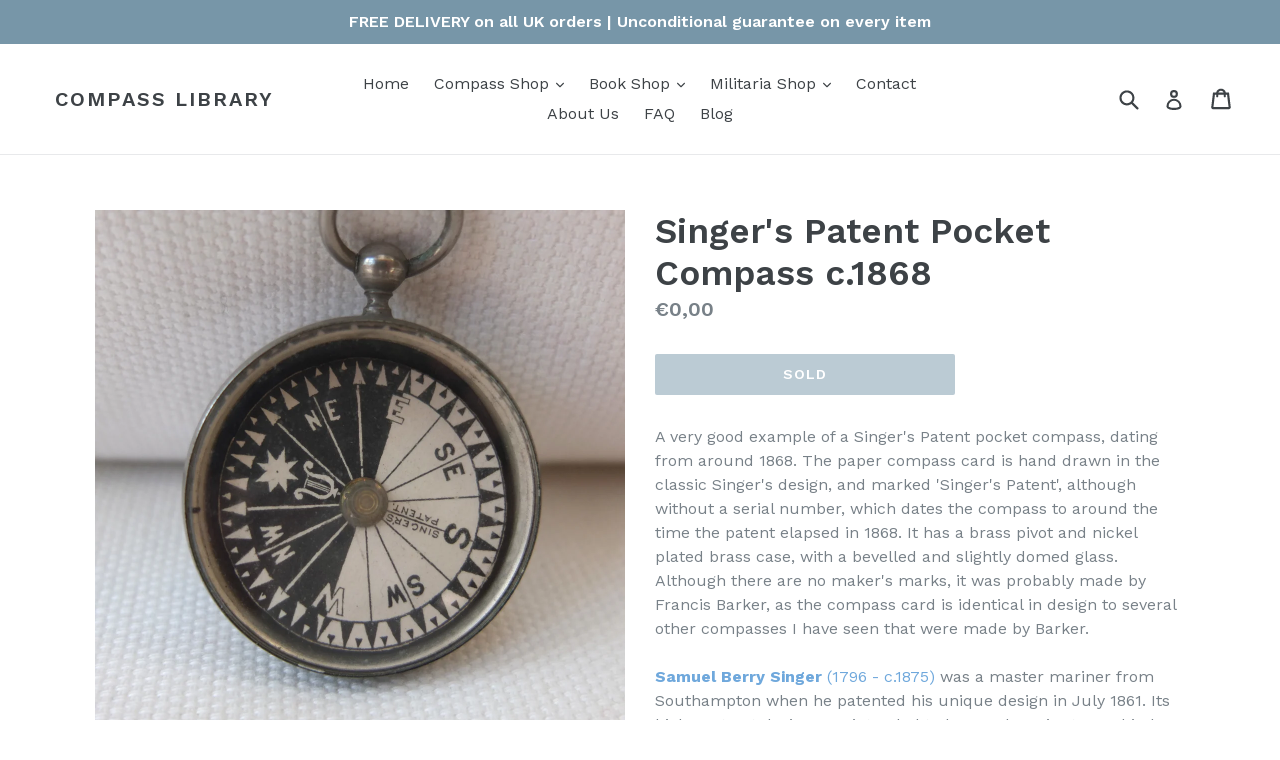

--- FILE ---
content_type: text/html; charset=utf-8
request_url: https://www.compasslibrary.com/en-fr/products/singer-patent-pocket-compass-c-1868
body_size: 18890
content:
<!doctype html>
<!--[if IE 9]> <html class="ie9 no-js" lang="en"> <![endif]-->
<!--[if (gt IE 9)|!(IE)]><!--> <html class="no-js" lang="en"> <!--<![endif]-->
<head>
  <meta name="google-site-verification" content="IC-MMqiNIvnECsCVM_6Ey5OlMMwIs84HH5i337_qZvQ" />
  <meta name="google-site-verification" content="IC-MMqiNIvnECsCVM_6Ey5OlMMwIs84HH5i337_qZvQ" />
  <meta name="google-site-verification" content="IC-MMqiNIvnECsCVM_6Ey5OlMMwIs84HH5i337_qZvQ" />
  <meta name="google-site-verification" content="IC-MMqiNIvnECsCVM_6Ey5OlMMwIs84HH5i337_qZvQ" />
  <meta charset="utf-8">
  <meta http-equiv="X-UA-Compatible" content="IE=edge,chrome=1">
  <meta name="viewport" content="width=device-width,initial-scale=1">
  <meta name="theme-color" content="#7796a8">
  <link rel="canonical" href="https://www.compasslibrary.com/en-fr/products/singer-patent-pocket-compass-c-1868">

  
    <link rel="shortcut icon" href="//www.compasslibrary.com/cdn/shop/files/CaryStarcompass-31_32x32.jpg?v=1709657191" type="image/png">
  

  
  <title>
    Singer&#39;s Patent Pocket Compass c.1868
    
    
    
      &ndash; Compass Library
    
  </title>

  
    <meta name="description" content="Antique Singer&#39;s Patent pocket compass, made c.1868. Made in England, with a nickel-plated brass case, and hand drawn compass card marked &#39;Singer&#39;s Patent&#39;.">
  

  <!-- /snippets/social-meta-tags.liquid -->
<meta property="og:site_name" content="Compass Library">
<meta property="og:url" content="https://www.compasslibrary.com/en-fr/products/singer-patent-pocket-compass-c-1868">
<meta property="og:title" content="Singer's Patent Pocket Compass c.1868">
<meta property="og:type" content="product">
<meta property="og:description" content="Antique Singer&#39;s Patent pocket compass, made c.1868. Made in England, with a nickel-plated brass case, and hand drawn compass card marked &#39;Singer&#39;s Patent&#39;."><meta property="og:price:amount" content="0,00">
  <meta property="og:price:currency" content="GBP"><meta property="og:image" content="http://www.compasslibrary.com/cdn/shop/products/Singers_silver12_1024x1024.jpg?v=1490176263"><meta property="og:image" content="http://www.compasslibrary.com/cdn/shop/products/Singers_silver06_1024x1024.jpg?v=1490176263"><meta property="og:image" content="http://www.compasslibrary.com/cdn/shop/products/Singers_silver09_1024x1024.jpg?v=1490176263">
<meta property="og:image:secure_url" content="https://www.compasslibrary.com/cdn/shop/products/Singers_silver12_1024x1024.jpg?v=1490176263"><meta property="og:image:secure_url" content="https://www.compasslibrary.com/cdn/shop/products/Singers_silver06_1024x1024.jpg?v=1490176263"><meta property="og:image:secure_url" content="https://www.compasslibrary.com/cdn/shop/products/Singers_silver09_1024x1024.jpg?v=1490176263">

<meta name="twitter:site" content="@">
<meta name="twitter:card" content="summary_large_image">
<meta name="twitter:title" content="Singer's Patent Pocket Compass c.1868">
<meta name="twitter:description" content="Antique Singer&#39;s Patent pocket compass, made c.1868. Made in England, with a nickel-plated brass case, and hand drawn compass card marked &#39;Singer&#39;s Patent&#39;.">


  <link href="//www.compasslibrary.com/cdn/shop/t/3/assets/theme.scss.css?v=83036163328554644291745698888" rel="stylesheet" type="text/css" media="all" />
  

  <link href="//fonts.googleapis.com/css?family=Work+Sans:400,700" rel="stylesheet" type="text/css" media="all" />


  

    <link href="//fonts.googleapis.com/css?family=Work+Sans:600" rel="stylesheet" type="text/css" media="all" />
  



  <script>
    var theme = {
      strings: {
        addToCart: "Add to cart",
        soldOut: "Sold ",
        unavailable: "Unavailable",
        showMore: "Show More",
        showLess: "Show Less"
      },
      moneyFormat: "€{{amount_with_comma_separator}}"
    }

    document.documentElement.className = document.documentElement.className.replace('no-js', 'js');
  </script>

  <!--[if (lte IE 9) ]><script src="//www.compasslibrary.com/cdn/shop/t/3/assets/match-media.min.js?v=22265819453975888031490093672" type="text/javascript"></script><![endif]-->

  

  <!--[if (gt IE 9)|!(IE)]><!--><script src="//www.compasslibrary.com/cdn/shop/t/3/assets/vendor.js?v=136118274122071307521490093673" defer="defer"></script><!--<![endif]-->
  <!--[if lte IE 9]><script src="//www.compasslibrary.com/cdn/shop/t/3/assets/vendor.js?v=136118274122071307521490093673"></script><![endif]-->

  <!--[if (gt IE 9)|!(IE)]><!--><script src="//www.compasslibrary.com/cdn/shop/t/3/assets/theme.js?v=157915646904488482801490093672" defer="defer"></script><!--<![endif]-->
  <!--[if lte IE 9]><script src="//www.compasslibrary.com/cdn/shop/t/3/assets/theme.js?v=157915646904488482801490093672"></script><![endif]-->

  <script>window.performance && window.performance.mark && window.performance.mark('shopify.content_for_header.start');</script><meta id="shopify-digital-wallet" name="shopify-digital-wallet" content="/2756131/digital_wallets/dialog">
<meta name="shopify-checkout-api-token" content="3da3b5945472b67fca4aee51fa028c8e">
<meta id="in-context-paypal-metadata" data-shop-id="2756131" data-venmo-supported="false" data-environment="production" data-locale="en_US" data-paypal-v4="true" data-currency="EUR">
<link rel="alternate" hreflang="x-default" href="https://www.compasslibrary.com/products/singer-patent-pocket-compass-c-1868">
<link rel="alternate" hreflang="en" href="https://www.compasslibrary.com/products/singer-patent-pocket-compass-c-1868">
<link rel="alternate" hreflang="en-US" href="https://www.compasslibrary.com/en-us/products/singer-patent-pocket-compass-c-1868">
<link rel="alternate" hreflang="en-DE" href="https://www.compasslibrary.com/en-de/products/singer-patent-pocket-compass-c-1868">
<link rel="alternate" hreflang="en-FR" href="https://www.compasslibrary.com/en-fr/products/singer-patent-pocket-compass-c-1868">
<link rel="alternate" hreflang="en-BE" href="https://www.compasslibrary.com/en-be/products/singer-patent-pocket-compass-c-1868">
<link rel="alternate" hreflang="en-AU" href="https://www.compasslibrary.com/en-au/products/singer-patent-pocket-compass-c-1868">
<link rel="alternate" hreflang="en-IE" href="https://www.compasslibrary.com/en-ie/products/singer-patent-pocket-compass-c-1868">
<link rel="alternate" hreflang="en-IT" href="https://www.compasslibrary.com/en-it/products/singer-patent-pocket-compass-c-1868">
<link rel="alternate" hreflang="en-CA" href="https://www.compasslibrary.com/en-ca/products/singer-patent-pocket-compass-c-1868">
<link rel="alternate" hreflang="en-NL" href="https://www.compasslibrary.com/en-nl/products/singer-patent-pocket-compass-c-1868">
<link rel="alternate" hreflang="en-ZA" href="https://www.compasslibrary.com/en-za/products/singer-patent-pocket-compass-c-1868">
<link rel="alternate" hreflang="en-CH" href="https://www.compasslibrary.com/en-ch/products/singer-patent-pocket-compass-c-1868">
<link rel="alternate" hreflang="en-SE" href="https://www.compasslibrary.com/en-se/products/singer-patent-pocket-compass-c-1868">
<link rel="alternate" hreflang="en-ES" href="https://www.compasslibrary.com/en-es/products/singer-patent-pocket-compass-c-1868">
<link rel="alternate" hreflang="en-JP" href="https://www.compasslibrary.com/en-jp/products/singer-patent-pocket-compass-c-1868">
<link rel="alternate" hreflang="en-NO" href="https://www.compasslibrary.com/en-no/products/singer-patent-pocket-compass-c-1868">
<link rel="alternate" type="application/json+oembed" href="https://www.compasslibrary.com/en-fr/products/singer-patent-pocket-compass-c-1868.oembed">
<script async="async" src="/checkouts/internal/preloads.js?locale=en-FR"></script>
<link rel="preconnect" href="https://shop.app" crossorigin="anonymous">
<script async="async" src="https://shop.app/checkouts/internal/preloads.js?locale=en-FR&shop_id=2756131" crossorigin="anonymous"></script>
<script id="apple-pay-shop-capabilities" type="application/json">{"shopId":2756131,"countryCode":"GB","currencyCode":"EUR","merchantCapabilities":["supports3DS"],"merchantId":"gid:\/\/shopify\/Shop\/2756131","merchantName":"Compass Library","requiredBillingContactFields":["postalAddress","email","phone"],"requiredShippingContactFields":["postalAddress","email","phone"],"shippingType":"shipping","supportedNetworks":["visa","maestro","masterCard","amex","discover","elo"],"total":{"type":"pending","label":"Compass Library","amount":"1.00"},"shopifyPaymentsEnabled":true,"supportsSubscriptions":true}</script>
<script id="shopify-features" type="application/json">{"accessToken":"3da3b5945472b67fca4aee51fa028c8e","betas":["rich-media-storefront-analytics"],"domain":"www.compasslibrary.com","predictiveSearch":true,"shopId":2756131,"locale":"en"}</script>
<script>var Shopify = Shopify || {};
Shopify.shop = "compass-library.myshopify.com";
Shopify.locale = "en";
Shopify.currency = {"active":"EUR","rate":"1.1686344"};
Shopify.country = "FR";
Shopify.theme = {"name":"debut","id":180009352,"schema_name":"Debut","schema_version":"1.1.2","theme_store_id":796,"role":"main"};
Shopify.theme.handle = "null";
Shopify.theme.style = {"id":null,"handle":null};
Shopify.cdnHost = "www.compasslibrary.com/cdn";
Shopify.routes = Shopify.routes || {};
Shopify.routes.root = "/en-fr/";</script>
<script type="module">!function(o){(o.Shopify=o.Shopify||{}).modules=!0}(window);</script>
<script>!function(o){function n(){var o=[];function n(){o.push(Array.prototype.slice.apply(arguments))}return n.q=o,n}var t=o.Shopify=o.Shopify||{};t.loadFeatures=n(),t.autoloadFeatures=n()}(window);</script>
<script>
  window.ShopifyPay = window.ShopifyPay || {};
  window.ShopifyPay.apiHost = "shop.app\/pay";
  window.ShopifyPay.redirectState = null;
</script>
<script id="shop-js-analytics" type="application/json">{"pageType":"product"}</script>
<script defer="defer" async type="module" src="//www.compasslibrary.com/cdn/shopifycloud/shop-js/modules/v2/client.init-shop-cart-sync_BT-GjEfc.en.esm.js"></script>
<script defer="defer" async type="module" src="//www.compasslibrary.com/cdn/shopifycloud/shop-js/modules/v2/chunk.common_D58fp_Oc.esm.js"></script>
<script defer="defer" async type="module" src="//www.compasslibrary.com/cdn/shopifycloud/shop-js/modules/v2/chunk.modal_xMitdFEc.esm.js"></script>
<script type="module">
  await import("//www.compasslibrary.com/cdn/shopifycloud/shop-js/modules/v2/client.init-shop-cart-sync_BT-GjEfc.en.esm.js");
await import("//www.compasslibrary.com/cdn/shopifycloud/shop-js/modules/v2/chunk.common_D58fp_Oc.esm.js");
await import("//www.compasslibrary.com/cdn/shopifycloud/shop-js/modules/v2/chunk.modal_xMitdFEc.esm.js");

  window.Shopify.SignInWithShop?.initShopCartSync?.({"fedCMEnabled":true,"windoidEnabled":true});

</script>
<script>
  window.Shopify = window.Shopify || {};
  if (!window.Shopify.featureAssets) window.Shopify.featureAssets = {};
  window.Shopify.featureAssets['shop-js'] = {"shop-cart-sync":["modules/v2/client.shop-cart-sync_DZOKe7Ll.en.esm.js","modules/v2/chunk.common_D58fp_Oc.esm.js","modules/v2/chunk.modal_xMitdFEc.esm.js"],"init-fed-cm":["modules/v2/client.init-fed-cm_B6oLuCjv.en.esm.js","modules/v2/chunk.common_D58fp_Oc.esm.js","modules/v2/chunk.modal_xMitdFEc.esm.js"],"shop-cash-offers":["modules/v2/client.shop-cash-offers_D2sdYoxE.en.esm.js","modules/v2/chunk.common_D58fp_Oc.esm.js","modules/v2/chunk.modal_xMitdFEc.esm.js"],"shop-login-button":["modules/v2/client.shop-login-button_QeVjl5Y3.en.esm.js","modules/v2/chunk.common_D58fp_Oc.esm.js","modules/v2/chunk.modal_xMitdFEc.esm.js"],"pay-button":["modules/v2/client.pay-button_DXTOsIq6.en.esm.js","modules/v2/chunk.common_D58fp_Oc.esm.js","modules/v2/chunk.modal_xMitdFEc.esm.js"],"shop-button":["modules/v2/client.shop-button_DQZHx9pm.en.esm.js","modules/v2/chunk.common_D58fp_Oc.esm.js","modules/v2/chunk.modal_xMitdFEc.esm.js"],"avatar":["modules/v2/client.avatar_BTnouDA3.en.esm.js"],"init-windoid":["modules/v2/client.init-windoid_CR1B-cfM.en.esm.js","modules/v2/chunk.common_D58fp_Oc.esm.js","modules/v2/chunk.modal_xMitdFEc.esm.js"],"init-shop-for-new-customer-accounts":["modules/v2/client.init-shop-for-new-customer-accounts_C_vY_xzh.en.esm.js","modules/v2/client.shop-login-button_QeVjl5Y3.en.esm.js","modules/v2/chunk.common_D58fp_Oc.esm.js","modules/v2/chunk.modal_xMitdFEc.esm.js"],"init-shop-email-lookup-coordinator":["modules/v2/client.init-shop-email-lookup-coordinator_BI7n9ZSv.en.esm.js","modules/v2/chunk.common_D58fp_Oc.esm.js","modules/v2/chunk.modal_xMitdFEc.esm.js"],"init-shop-cart-sync":["modules/v2/client.init-shop-cart-sync_BT-GjEfc.en.esm.js","modules/v2/chunk.common_D58fp_Oc.esm.js","modules/v2/chunk.modal_xMitdFEc.esm.js"],"shop-toast-manager":["modules/v2/client.shop-toast-manager_DiYdP3xc.en.esm.js","modules/v2/chunk.common_D58fp_Oc.esm.js","modules/v2/chunk.modal_xMitdFEc.esm.js"],"init-customer-accounts":["modules/v2/client.init-customer-accounts_D9ZNqS-Q.en.esm.js","modules/v2/client.shop-login-button_QeVjl5Y3.en.esm.js","modules/v2/chunk.common_D58fp_Oc.esm.js","modules/v2/chunk.modal_xMitdFEc.esm.js"],"init-customer-accounts-sign-up":["modules/v2/client.init-customer-accounts-sign-up_iGw4briv.en.esm.js","modules/v2/client.shop-login-button_QeVjl5Y3.en.esm.js","modules/v2/chunk.common_D58fp_Oc.esm.js","modules/v2/chunk.modal_xMitdFEc.esm.js"],"shop-follow-button":["modules/v2/client.shop-follow-button_CqMgW2wH.en.esm.js","modules/v2/chunk.common_D58fp_Oc.esm.js","modules/v2/chunk.modal_xMitdFEc.esm.js"],"checkout-modal":["modules/v2/client.checkout-modal_xHeaAweL.en.esm.js","modules/v2/chunk.common_D58fp_Oc.esm.js","modules/v2/chunk.modal_xMitdFEc.esm.js"],"shop-login":["modules/v2/client.shop-login_D91U-Q7h.en.esm.js","modules/v2/chunk.common_D58fp_Oc.esm.js","modules/v2/chunk.modal_xMitdFEc.esm.js"],"lead-capture":["modules/v2/client.lead-capture_BJmE1dJe.en.esm.js","modules/v2/chunk.common_D58fp_Oc.esm.js","modules/v2/chunk.modal_xMitdFEc.esm.js"],"payment-terms":["modules/v2/client.payment-terms_Ci9AEqFq.en.esm.js","modules/v2/chunk.common_D58fp_Oc.esm.js","modules/v2/chunk.modal_xMitdFEc.esm.js"]};
</script>
<script id="__st">var __st={"a":2756131,"offset":0,"reqid":"5499acc9-49c8-4ab5-9b10-222b3b0e53bc-1769093788","pageurl":"www.compasslibrary.com\/en-fr\/products\/singer-patent-pocket-compass-c-1868","u":"2a15e10f37a3","p":"product","rtyp":"product","rid":462000592};</script>
<script>window.ShopifyPaypalV4VisibilityTracking = true;</script>
<script id="captcha-bootstrap">!function(){'use strict';const t='contact',e='account',n='new_comment',o=[[t,t],['blogs',n],['comments',n],[t,'customer']],c=[[e,'customer_login'],[e,'guest_login'],[e,'recover_customer_password'],[e,'create_customer']],r=t=>t.map((([t,e])=>`form[action*='/${t}']:not([data-nocaptcha='true']) input[name='form_type'][value='${e}']`)).join(','),a=t=>()=>t?[...document.querySelectorAll(t)].map((t=>t.form)):[];function s(){const t=[...o],e=r(t);return a(e)}const i='password',u='form_key',d=['recaptcha-v3-token','g-recaptcha-response','h-captcha-response',i],f=()=>{try{return window.sessionStorage}catch{return}},m='__shopify_v',_=t=>t.elements[u];function p(t,e,n=!1){try{const o=window.sessionStorage,c=JSON.parse(o.getItem(e)),{data:r}=function(t){const{data:e,action:n}=t;return t[m]||n?{data:e,action:n}:{data:t,action:n}}(c);for(const[e,n]of Object.entries(r))t.elements[e]&&(t.elements[e].value=n);n&&o.removeItem(e)}catch(o){console.error('form repopulation failed',{error:o})}}const l='form_type',E='cptcha';function T(t){t.dataset[E]=!0}const w=window,h=w.document,L='Shopify',v='ce_forms',y='captcha';let A=!1;((t,e)=>{const n=(g='f06e6c50-85a8-45c8-87d0-21a2b65856fe',I='https://cdn.shopify.com/shopifycloud/storefront-forms-hcaptcha/ce_storefront_forms_captcha_hcaptcha.v1.5.2.iife.js',D={infoText:'Protected by hCaptcha',privacyText:'Privacy',termsText:'Terms'},(t,e,n)=>{const o=w[L][v],c=o.bindForm;if(c)return c(t,g,e,D).then(n);var r;o.q.push([[t,g,e,D],n]),r=I,A||(h.body.append(Object.assign(h.createElement('script'),{id:'captcha-provider',async:!0,src:r})),A=!0)});var g,I,D;w[L]=w[L]||{},w[L][v]=w[L][v]||{},w[L][v].q=[],w[L][y]=w[L][y]||{},w[L][y].protect=function(t,e){n(t,void 0,e),T(t)},Object.freeze(w[L][y]),function(t,e,n,w,h,L){const[v,y,A,g]=function(t,e,n){const i=e?o:[],u=t?c:[],d=[...i,...u],f=r(d),m=r(i),_=r(d.filter((([t,e])=>n.includes(e))));return[a(f),a(m),a(_),s()]}(w,h,L),I=t=>{const e=t.target;return e instanceof HTMLFormElement?e:e&&e.form},D=t=>v().includes(t);t.addEventListener('submit',(t=>{const e=I(t);if(!e)return;const n=D(e)&&!e.dataset.hcaptchaBound&&!e.dataset.recaptchaBound,o=_(e),c=g().includes(e)&&(!o||!o.value);(n||c)&&t.preventDefault(),c&&!n&&(function(t){try{if(!f())return;!function(t){const e=f();if(!e)return;const n=_(t);if(!n)return;const o=n.value;o&&e.removeItem(o)}(t);const e=Array.from(Array(32),(()=>Math.random().toString(36)[2])).join('');!function(t,e){_(t)||t.append(Object.assign(document.createElement('input'),{type:'hidden',name:u})),t.elements[u].value=e}(t,e),function(t,e){const n=f();if(!n)return;const o=[...t.querySelectorAll(`input[type='${i}']`)].map((({name:t})=>t)),c=[...d,...o],r={};for(const[a,s]of new FormData(t).entries())c.includes(a)||(r[a]=s);n.setItem(e,JSON.stringify({[m]:1,action:t.action,data:r}))}(t,e)}catch(e){console.error('failed to persist form',e)}}(e),e.submit())}));const S=(t,e)=>{t&&!t.dataset[E]&&(n(t,e.some((e=>e===t))),T(t))};for(const o of['focusin','change'])t.addEventListener(o,(t=>{const e=I(t);D(e)&&S(e,y())}));const B=e.get('form_key'),M=e.get(l),P=B&&M;t.addEventListener('DOMContentLoaded',(()=>{const t=y();if(P)for(const e of t)e.elements[l].value===M&&p(e,B);[...new Set([...A(),...v().filter((t=>'true'===t.dataset.shopifyCaptcha))])].forEach((e=>S(e,t)))}))}(h,new URLSearchParams(w.location.search),n,t,e,['guest_login'])})(!0,!0)}();</script>
<script integrity="sha256-4kQ18oKyAcykRKYeNunJcIwy7WH5gtpwJnB7kiuLZ1E=" data-source-attribution="shopify.loadfeatures" defer="defer" src="//www.compasslibrary.com/cdn/shopifycloud/storefront/assets/storefront/load_feature-a0a9edcb.js" crossorigin="anonymous"></script>
<script crossorigin="anonymous" defer="defer" src="//www.compasslibrary.com/cdn/shopifycloud/storefront/assets/shopify_pay/storefront-65b4c6d7.js?v=20250812"></script>
<script data-source-attribution="shopify.dynamic_checkout.dynamic.init">var Shopify=Shopify||{};Shopify.PaymentButton=Shopify.PaymentButton||{isStorefrontPortableWallets:!0,init:function(){window.Shopify.PaymentButton.init=function(){};var t=document.createElement("script");t.src="https://www.compasslibrary.com/cdn/shopifycloud/portable-wallets/latest/portable-wallets.en.js",t.type="module",document.head.appendChild(t)}};
</script>
<script data-source-attribution="shopify.dynamic_checkout.buyer_consent">
  function portableWalletsHideBuyerConsent(e){var t=document.getElementById("shopify-buyer-consent"),n=document.getElementById("shopify-subscription-policy-button");t&&n&&(t.classList.add("hidden"),t.setAttribute("aria-hidden","true"),n.removeEventListener("click",e))}function portableWalletsShowBuyerConsent(e){var t=document.getElementById("shopify-buyer-consent"),n=document.getElementById("shopify-subscription-policy-button");t&&n&&(t.classList.remove("hidden"),t.removeAttribute("aria-hidden"),n.addEventListener("click",e))}window.Shopify?.PaymentButton&&(window.Shopify.PaymentButton.hideBuyerConsent=portableWalletsHideBuyerConsent,window.Shopify.PaymentButton.showBuyerConsent=portableWalletsShowBuyerConsent);
</script>
<script data-source-attribution="shopify.dynamic_checkout.cart.bootstrap">document.addEventListener("DOMContentLoaded",(function(){function t(){return document.querySelector("shopify-accelerated-checkout-cart, shopify-accelerated-checkout")}if(t())Shopify.PaymentButton.init();else{new MutationObserver((function(e,n){t()&&(Shopify.PaymentButton.init(),n.disconnect())})).observe(document.body,{childList:!0,subtree:!0})}}));
</script>
<script id='scb4127' type='text/javascript' async='' src='https://www.compasslibrary.com/cdn/shopifycloud/privacy-banner/storefront-banner.js'></script><link id="shopify-accelerated-checkout-styles" rel="stylesheet" media="screen" href="https://www.compasslibrary.com/cdn/shopifycloud/portable-wallets/latest/accelerated-checkout-backwards-compat.css" crossorigin="anonymous">
<style id="shopify-accelerated-checkout-cart">
        #shopify-buyer-consent {
  margin-top: 1em;
  display: inline-block;
  width: 100%;
}

#shopify-buyer-consent.hidden {
  display: none;
}

#shopify-subscription-policy-button {
  background: none;
  border: none;
  padding: 0;
  text-decoration: underline;
  font-size: inherit;
  cursor: pointer;
}

#shopify-subscription-policy-button::before {
  box-shadow: none;
}

      </style>

<script>window.performance && window.performance.mark && window.performance.mark('shopify.content_for_header.end');</script>
<!-- BEGIN app block: shopify://apps/bm-country-blocker-ip-blocker/blocks/boostmark-blocker/bf9db4b9-be4b-45e1-8127-bbcc07d93e7e -->

  <script src="https://cdn.shopify.com/extensions/019b300f-1323-7b7a-bda2-a589132c3189/boostymark-regionblock-71/assets/blocker.js?v=4&shop=compass-library.myshopify.com" async></script>
  <script src="https://cdn.shopify.com/extensions/019b300f-1323-7b7a-bda2-a589132c3189/boostymark-regionblock-71/assets/jk4ukh.js?c=6&shop=compass-library.myshopify.com" async></script>

  
    <script async>
      function _0x3f8f(_0x223ce8,_0x21bbeb){var _0x6fb9ec=_0x6fb9();return _0x3f8f=function(_0x3f8f82,_0x5dbe6e){_0x3f8f82=_0x3f8f82-0x191;var _0x51bf69=_0x6fb9ec[_0x3f8f82];return _0x51bf69;},_0x3f8f(_0x223ce8,_0x21bbeb);}(function(_0x4724fe,_0xeb51bb){var _0x47dea2=_0x3f8f,_0x141c8b=_0x4724fe();while(!![]){try{var _0x4a9abe=parseInt(_0x47dea2(0x1af))/0x1*(-parseInt(_0x47dea2(0x1aa))/0x2)+-parseInt(_0x47dea2(0x1a7))/0x3*(parseInt(_0x47dea2(0x192))/0x4)+parseInt(_0x47dea2(0x1a3))/0x5*(parseInt(_0x47dea2(0x1a6))/0x6)+-parseInt(_0x47dea2(0x19d))/0x7*(-parseInt(_0x47dea2(0x191))/0x8)+-parseInt(_0x47dea2(0x1a4))/0x9*(parseInt(_0x47dea2(0x196))/0xa)+-parseInt(_0x47dea2(0x1a0))/0xb+parseInt(_0x47dea2(0x198))/0xc;if(_0x4a9abe===_0xeb51bb)break;else _0x141c8b['push'](_0x141c8b['shift']());}catch(_0x5bdae7){_0x141c8b['push'](_0x141c8b['shift']());}}}(_0x6fb9,0x2b917),function e(){var _0x379294=_0x3f8f;window[_0x379294(0x19f)]=![];var _0x59af3b=new MutationObserver(function(_0x10185c){var _0x39bea0=_0x379294;_0x10185c[_0x39bea0(0x19b)](function(_0x486a2e){var _0x1ea3a0=_0x39bea0;_0x486a2e['addedNodes'][_0x1ea3a0(0x19b)](function(_0x1880c1){var _0x37d441=_0x1ea3a0;if(_0x1880c1[_0x37d441(0x193)]===_0x37d441(0x19c)&&window[_0x37d441(0x19f)]==![]){var _0x64f391=_0x1880c1['textContent']||_0x1880c1[_0x37d441(0x19e)];_0x64f391[_0x37d441(0x1ad)](_0x37d441(0x1ab))&&(window[_0x37d441(0x19f)]=!![],window['_bm_blocked_script']=_0x64f391,_0x1880c1[_0x37d441(0x194)][_0x37d441(0x1a2)](_0x1880c1),_0x59af3b[_0x37d441(0x195)]());}});});});_0x59af3b[_0x379294(0x1a9)](document[_0x379294(0x1a5)],{'childList':!![],'subtree':!![]}),setTimeout(()=>{var _0x43bd71=_0x379294;if(!window[_0x43bd71(0x1ae)]&&window['_bm_blocked']){var _0x4f89e0=document[_0x43bd71(0x1a8)](_0x43bd71(0x19a));_0x4f89e0[_0x43bd71(0x1ac)]=_0x43bd71(0x197),_0x4f89e0[_0x43bd71(0x1a1)]=window['_bm_blocked_script'],document[_0x43bd71(0x199)]['appendChild'](_0x4f89e0);}},0x2ee0);}());function _0x6fb9(){var _0x432d5b=['head','script','forEach','SCRIPT','7fPmGqS','src','_bm_blocked','1276902CZtaAd','textContent','removeChild','5xRSprd','513qTrjgw','documentElement','1459980yoQzSv','6QRCLrj','createElement','observe','33750bDyRAA','var\x20customDocumentWrite\x20=\x20function(content)','className','includes','bmExtension','11ecERGS','2776368sDqaNF','444776RGnQWH','nodeName','parentNode','disconnect','25720cFqzCY','analytics','3105336gpytKO'];_0x6fb9=function(){return _0x432d5b;};return _0x6fb9();}
    </script>
  

  

  
    <script async>
      !function(){var t;new MutationObserver(function(t,e){if(document.body&&(e.disconnect(),!window.bmExtension)){let i=document.createElement('div');i.id='bm-preload-mask',i.style.cssText='position: fixed !important; top: 0 !important; left: 0 !important; width: 100% !important; height: 100% !important; background-color: white !important; z-index: 2147483647 !important; display: block !important;',document.body.appendChild(i),setTimeout(function(){i.parentNode&&i.parentNode.removeChild(i);},1e4);}}).observe(document.documentElement,{childList:!0,subtree:!0});}();
    </script>
  

  

  













<!-- END app block --><link href="https://monorail-edge.shopifysvc.com" rel="dns-prefetch">
<script>(function(){if ("sendBeacon" in navigator && "performance" in window) {try {var session_token_from_headers = performance.getEntriesByType('navigation')[0].serverTiming.find(x => x.name == '_s').description;} catch {var session_token_from_headers = undefined;}var session_cookie_matches = document.cookie.match(/_shopify_s=([^;]*)/);var session_token_from_cookie = session_cookie_matches && session_cookie_matches.length === 2 ? session_cookie_matches[1] : "";var session_token = session_token_from_headers || session_token_from_cookie || "";function handle_abandonment_event(e) {var entries = performance.getEntries().filter(function(entry) {return /monorail-edge.shopifysvc.com/.test(entry.name);});if (!window.abandonment_tracked && entries.length === 0) {window.abandonment_tracked = true;var currentMs = Date.now();var navigation_start = performance.timing.navigationStart;var payload = {shop_id: 2756131,url: window.location.href,navigation_start,duration: currentMs - navigation_start,session_token,page_type: "product"};window.navigator.sendBeacon("https://monorail-edge.shopifysvc.com/v1/produce", JSON.stringify({schema_id: "online_store_buyer_site_abandonment/1.1",payload: payload,metadata: {event_created_at_ms: currentMs,event_sent_at_ms: currentMs}}));}}window.addEventListener('pagehide', handle_abandonment_event);}}());</script>
<script id="web-pixels-manager-setup">(function e(e,d,r,n,o){if(void 0===o&&(o={}),!Boolean(null===(a=null===(i=window.Shopify)||void 0===i?void 0:i.analytics)||void 0===a?void 0:a.replayQueue)){var i,a;window.Shopify=window.Shopify||{};var t=window.Shopify;t.analytics=t.analytics||{};var s=t.analytics;s.replayQueue=[],s.publish=function(e,d,r){return s.replayQueue.push([e,d,r]),!0};try{self.performance.mark("wpm:start")}catch(e){}var l=function(){var e={modern:/Edge?\/(1{2}[4-9]|1[2-9]\d|[2-9]\d{2}|\d{4,})\.\d+(\.\d+|)|Firefox\/(1{2}[4-9]|1[2-9]\d|[2-9]\d{2}|\d{4,})\.\d+(\.\d+|)|Chrom(ium|e)\/(9{2}|\d{3,})\.\d+(\.\d+|)|(Maci|X1{2}).+ Version\/(15\.\d+|(1[6-9]|[2-9]\d|\d{3,})\.\d+)([,.]\d+|)( \(\w+\)|)( Mobile\/\w+|) Safari\/|Chrome.+OPR\/(9{2}|\d{3,})\.\d+\.\d+|(CPU[ +]OS|iPhone[ +]OS|CPU[ +]iPhone|CPU IPhone OS|CPU iPad OS)[ +]+(15[._]\d+|(1[6-9]|[2-9]\d|\d{3,})[._]\d+)([._]\d+|)|Android:?[ /-](13[3-9]|1[4-9]\d|[2-9]\d{2}|\d{4,})(\.\d+|)(\.\d+|)|Android.+Firefox\/(13[5-9]|1[4-9]\d|[2-9]\d{2}|\d{4,})\.\d+(\.\d+|)|Android.+Chrom(ium|e)\/(13[3-9]|1[4-9]\d|[2-9]\d{2}|\d{4,})\.\d+(\.\d+|)|SamsungBrowser\/([2-9]\d|\d{3,})\.\d+/,legacy:/Edge?\/(1[6-9]|[2-9]\d|\d{3,})\.\d+(\.\d+|)|Firefox\/(5[4-9]|[6-9]\d|\d{3,})\.\d+(\.\d+|)|Chrom(ium|e)\/(5[1-9]|[6-9]\d|\d{3,})\.\d+(\.\d+|)([\d.]+$|.*Safari\/(?![\d.]+ Edge\/[\d.]+$))|(Maci|X1{2}).+ Version\/(10\.\d+|(1[1-9]|[2-9]\d|\d{3,})\.\d+)([,.]\d+|)( \(\w+\)|)( Mobile\/\w+|) Safari\/|Chrome.+OPR\/(3[89]|[4-9]\d|\d{3,})\.\d+\.\d+|(CPU[ +]OS|iPhone[ +]OS|CPU[ +]iPhone|CPU IPhone OS|CPU iPad OS)[ +]+(10[._]\d+|(1[1-9]|[2-9]\d|\d{3,})[._]\d+)([._]\d+|)|Android:?[ /-](13[3-9]|1[4-9]\d|[2-9]\d{2}|\d{4,})(\.\d+|)(\.\d+|)|Mobile Safari.+OPR\/([89]\d|\d{3,})\.\d+\.\d+|Android.+Firefox\/(13[5-9]|1[4-9]\d|[2-9]\d{2}|\d{4,})\.\d+(\.\d+|)|Android.+Chrom(ium|e)\/(13[3-9]|1[4-9]\d|[2-9]\d{2}|\d{4,})\.\d+(\.\d+|)|Android.+(UC? ?Browser|UCWEB|U3)[ /]?(15\.([5-9]|\d{2,})|(1[6-9]|[2-9]\d|\d{3,})\.\d+)\.\d+|SamsungBrowser\/(5\.\d+|([6-9]|\d{2,})\.\d+)|Android.+MQ{2}Browser\/(14(\.(9|\d{2,})|)|(1[5-9]|[2-9]\d|\d{3,})(\.\d+|))(\.\d+|)|K[Aa][Ii]OS\/(3\.\d+|([4-9]|\d{2,})\.\d+)(\.\d+|)/},d=e.modern,r=e.legacy,n=navigator.userAgent;return n.match(d)?"modern":n.match(r)?"legacy":"unknown"}(),u="modern"===l?"modern":"legacy",c=(null!=n?n:{modern:"",legacy:""})[u],f=function(e){return[e.baseUrl,"/wpm","/b",e.hashVersion,"modern"===e.buildTarget?"m":"l",".js"].join("")}({baseUrl:d,hashVersion:r,buildTarget:u}),m=function(e){var d=e.version,r=e.bundleTarget,n=e.surface,o=e.pageUrl,i=e.monorailEndpoint;return{emit:function(e){var a=e.status,t=e.errorMsg,s=(new Date).getTime(),l=JSON.stringify({metadata:{event_sent_at_ms:s},events:[{schema_id:"web_pixels_manager_load/3.1",payload:{version:d,bundle_target:r,page_url:o,status:a,surface:n,error_msg:t},metadata:{event_created_at_ms:s}}]});if(!i)return console&&console.warn&&console.warn("[Web Pixels Manager] No Monorail endpoint provided, skipping logging."),!1;try{return self.navigator.sendBeacon.bind(self.navigator)(i,l)}catch(e){}var u=new XMLHttpRequest;try{return u.open("POST",i,!0),u.setRequestHeader("Content-Type","text/plain"),u.send(l),!0}catch(e){return console&&console.warn&&console.warn("[Web Pixels Manager] Got an unhandled error while logging to Monorail."),!1}}}}({version:r,bundleTarget:l,surface:e.surface,pageUrl:self.location.href,monorailEndpoint:e.monorailEndpoint});try{o.browserTarget=l,function(e){var d=e.src,r=e.async,n=void 0===r||r,o=e.onload,i=e.onerror,a=e.sri,t=e.scriptDataAttributes,s=void 0===t?{}:t,l=document.createElement("script"),u=document.querySelector("head"),c=document.querySelector("body");if(l.async=n,l.src=d,a&&(l.integrity=a,l.crossOrigin="anonymous"),s)for(var f in s)if(Object.prototype.hasOwnProperty.call(s,f))try{l.dataset[f]=s[f]}catch(e){}if(o&&l.addEventListener("load",o),i&&l.addEventListener("error",i),u)u.appendChild(l);else{if(!c)throw new Error("Did not find a head or body element to append the script");c.appendChild(l)}}({src:f,async:!0,onload:function(){if(!function(){var e,d;return Boolean(null===(d=null===(e=window.Shopify)||void 0===e?void 0:e.analytics)||void 0===d?void 0:d.initialized)}()){var d=window.webPixelsManager.init(e)||void 0;if(d){var r=window.Shopify.analytics;r.replayQueue.forEach((function(e){var r=e[0],n=e[1],o=e[2];d.publishCustomEvent(r,n,o)})),r.replayQueue=[],r.publish=d.publishCustomEvent,r.visitor=d.visitor,r.initialized=!0}}},onerror:function(){return m.emit({status:"failed",errorMsg:"".concat(f," has failed to load")})},sri:function(e){var d=/^sha384-[A-Za-z0-9+/=]+$/;return"string"==typeof e&&d.test(e)}(c)?c:"",scriptDataAttributes:o}),m.emit({status:"loading"})}catch(e){m.emit({status:"failed",errorMsg:(null==e?void 0:e.message)||"Unknown error"})}}})({shopId: 2756131,storefrontBaseUrl: "https://www.compasslibrary.com",extensionsBaseUrl: "https://extensions.shopifycdn.com/cdn/shopifycloud/web-pixels-manager",monorailEndpoint: "https://monorail-edge.shopifysvc.com/unstable/produce_batch",surface: "storefront-renderer",enabledBetaFlags: ["2dca8a86"],webPixelsConfigList: [{"id":"546668695","configuration":"{\"config\":\"{\\\"pixel_id\\\":\\\"G-91NNYGF1MB\\\",\\\"gtag_events\\\":[{\\\"type\\\":\\\"purchase\\\",\\\"action_label\\\":\\\"G-91NNYGF1MB\\\"},{\\\"type\\\":\\\"page_view\\\",\\\"action_label\\\":\\\"G-91NNYGF1MB\\\"},{\\\"type\\\":\\\"view_item\\\",\\\"action_label\\\":\\\"G-91NNYGF1MB\\\"},{\\\"type\\\":\\\"search\\\",\\\"action_label\\\":\\\"G-91NNYGF1MB\\\"},{\\\"type\\\":\\\"add_to_cart\\\",\\\"action_label\\\":\\\"G-91NNYGF1MB\\\"},{\\\"type\\\":\\\"begin_checkout\\\",\\\"action_label\\\":\\\"G-91NNYGF1MB\\\"},{\\\"type\\\":\\\"add_payment_info\\\",\\\"action_label\\\":\\\"G-91NNYGF1MB\\\"}],\\\"enable_monitoring_mode\\\":false}\"}","eventPayloadVersion":"v1","runtimeContext":"OPEN","scriptVersion":"b2a88bafab3e21179ed38636efcd8a93","type":"APP","apiClientId":1780363,"privacyPurposes":[],"dataSharingAdjustments":{"protectedCustomerApprovalScopes":["read_customer_address","read_customer_email","read_customer_name","read_customer_personal_data","read_customer_phone"]}},{"id":"shopify-app-pixel","configuration":"{}","eventPayloadVersion":"v1","runtimeContext":"STRICT","scriptVersion":"0450","apiClientId":"shopify-pixel","type":"APP","privacyPurposes":["ANALYTICS","MARKETING"]},{"id":"shopify-custom-pixel","eventPayloadVersion":"v1","runtimeContext":"LAX","scriptVersion":"0450","apiClientId":"shopify-pixel","type":"CUSTOM","privacyPurposes":["ANALYTICS","MARKETING"]}],isMerchantRequest: false,initData: {"shop":{"name":"Compass Library","paymentSettings":{"currencyCode":"GBP"},"myshopifyDomain":"compass-library.myshopify.com","countryCode":"GB","storefrontUrl":"https:\/\/www.compasslibrary.com\/en-fr"},"customer":null,"cart":null,"checkout":null,"productVariants":[{"price":{"amount":0.0,"currencyCode":"EUR"},"product":{"title":"Singer's Patent Pocket Compass c.1868","vendor":"Compass Library","id":"462000592","untranslatedTitle":"Singer's Patent Pocket Compass c.1868","url":"\/en-fr\/products\/singer-patent-pocket-compass-c-1868","type":"compass"},"id":"1326375700","image":{"src":"\/\/www.compasslibrary.com\/cdn\/shop\/products\/Singers_silver12.jpg?v=1490176263"},"sku":"","title":"Default Title","untranslatedTitle":"Default Title"}],"purchasingCompany":null},},"https://www.compasslibrary.com/cdn","fcfee988w5aeb613cpc8e4bc33m6693e112",{"modern":"","legacy":""},{"shopId":"2756131","storefrontBaseUrl":"https:\/\/www.compasslibrary.com","extensionBaseUrl":"https:\/\/extensions.shopifycdn.com\/cdn\/shopifycloud\/web-pixels-manager","surface":"storefront-renderer","enabledBetaFlags":"[\"2dca8a86\"]","isMerchantRequest":"false","hashVersion":"fcfee988w5aeb613cpc8e4bc33m6693e112","publish":"custom","events":"[[\"page_viewed\",{}],[\"product_viewed\",{\"productVariant\":{\"price\":{\"amount\":0.0,\"currencyCode\":\"EUR\"},\"product\":{\"title\":\"Singer's Patent Pocket Compass c.1868\",\"vendor\":\"Compass Library\",\"id\":\"462000592\",\"untranslatedTitle\":\"Singer's Patent Pocket Compass c.1868\",\"url\":\"\/en-fr\/products\/singer-patent-pocket-compass-c-1868\",\"type\":\"compass\"},\"id\":\"1326375700\",\"image\":{\"src\":\"\/\/www.compasslibrary.com\/cdn\/shop\/products\/Singers_silver12.jpg?v=1490176263\"},\"sku\":\"\",\"title\":\"Default Title\",\"untranslatedTitle\":\"Default Title\"}}]]"});</script><script>
  window.ShopifyAnalytics = window.ShopifyAnalytics || {};
  window.ShopifyAnalytics.meta = window.ShopifyAnalytics.meta || {};
  window.ShopifyAnalytics.meta.currency = 'EUR';
  var meta = {"product":{"id":462000592,"gid":"gid:\/\/shopify\/Product\/462000592","vendor":"Compass Library","type":"compass","handle":"singer-patent-pocket-compass-c-1868","variants":[{"id":1326375700,"price":0,"name":"Singer's Patent Pocket Compass c.1868","public_title":null,"sku":""}],"remote":false},"page":{"pageType":"product","resourceType":"product","resourceId":462000592,"requestId":"5499acc9-49c8-4ab5-9b10-222b3b0e53bc-1769093788"}};
  for (var attr in meta) {
    window.ShopifyAnalytics.meta[attr] = meta[attr];
  }
</script>
<script class="analytics">
  (function () {
    var customDocumentWrite = function(content) {
      var jquery = null;

      if (window.jQuery) {
        jquery = window.jQuery;
      } else if (window.Checkout && window.Checkout.$) {
        jquery = window.Checkout.$;
      }

      if (jquery) {
        jquery('body').append(content);
      }
    };

    var hasLoggedConversion = function(token) {
      if (token) {
        return document.cookie.indexOf('loggedConversion=' + token) !== -1;
      }
      return false;
    }

    var setCookieIfConversion = function(token) {
      if (token) {
        var twoMonthsFromNow = new Date(Date.now());
        twoMonthsFromNow.setMonth(twoMonthsFromNow.getMonth() + 2);

        document.cookie = 'loggedConversion=' + token + '; expires=' + twoMonthsFromNow;
      }
    }

    var trekkie = window.ShopifyAnalytics.lib = window.trekkie = window.trekkie || [];
    if (trekkie.integrations) {
      return;
    }
    trekkie.methods = [
      'identify',
      'page',
      'ready',
      'track',
      'trackForm',
      'trackLink'
    ];
    trekkie.factory = function(method) {
      return function() {
        var args = Array.prototype.slice.call(arguments);
        args.unshift(method);
        trekkie.push(args);
        return trekkie;
      };
    };
    for (var i = 0; i < trekkie.methods.length; i++) {
      var key = trekkie.methods[i];
      trekkie[key] = trekkie.factory(key);
    }
    trekkie.load = function(config) {
      trekkie.config = config || {};
      trekkie.config.initialDocumentCookie = document.cookie;
      var first = document.getElementsByTagName('script')[0];
      var script = document.createElement('script');
      script.type = 'text/javascript';
      script.onerror = function(e) {
        var scriptFallback = document.createElement('script');
        scriptFallback.type = 'text/javascript';
        scriptFallback.onerror = function(error) {
                var Monorail = {
      produce: function produce(monorailDomain, schemaId, payload) {
        var currentMs = new Date().getTime();
        var event = {
          schema_id: schemaId,
          payload: payload,
          metadata: {
            event_created_at_ms: currentMs,
            event_sent_at_ms: currentMs
          }
        };
        return Monorail.sendRequest("https://" + monorailDomain + "/v1/produce", JSON.stringify(event));
      },
      sendRequest: function sendRequest(endpointUrl, payload) {
        // Try the sendBeacon API
        if (window && window.navigator && typeof window.navigator.sendBeacon === 'function' && typeof window.Blob === 'function' && !Monorail.isIos12()) {
          var blobData = new window.Blob([payload], {
            type: 'text/plain'
          });

          if (window.navigator.sendBeacon(endpointUrl, blobData)) {
            return true;
          } // sendBeacon was not successful

        } // XHR beacon

        var xhr = new XMLHttpRequest();

        try {
          xhr.open('POST', endpointUrl);
          xhr.setRequestHeader('Content-Type', 'text/plain');
          xhr.send(payload);
        } catch (e) {
          console.log(e);
        }

        return false;
      },
      isIos12: function isIos12() {
        return window.navigator.userAgent.lastIndexOf('iPhone; CPU iPhone OS 12_') !== -1 || window.navigator.userAgent.lastIndexOf('iPad; CPU OS 12_') !== -1;
      }
    };
    Monorail.produce('monorail-edge.shopifysvc.com',
      'trekkie_storefront_load_errors/1.1',
      {shop_id: 2756131,
      theme_id: 180009352,
      app_name: "storefront",
      context_url: window.location.href,
      source_url: "//www.compasslibrary.com/cdn/s/trekkie.storefront.1bbfab421998800ff09850b62e84b8915387986d.min.js"});

        };
        scriptFallback.async = true;
        scriptFallback.src = '//www.compasslibrary.com/cdn/s/trekkie.storefront.1bbfab421998800ff09850b62e84b8915387986d.min.js';
        first.parentNode.insertBefore(scriptFallback, first);
      };
      script.async = true;
      script.src = '//www.compasslibrary.com/cdn/s/trekkie.storefront.1bbfab421998800ff09850b62e84b8915387986d.min.js';
      first.parentNode.insertBefore(script, first);
    };
    trekkie.load(
      {"Trekkie":{"appName":"storefront","development":false,"defaultAttributes":{"shopId":2756131,"isMerchantRequest":null,"themeId":180009352,"themeCityHash":"17899728610417622215","contentLanguage":"en","currency":"EUR","eventMetadataId":"0c2a8b3b-578b-4606-a77f-f1ac724cd117"},"isServerSideCookieWritingEnabled":true,"monorailRegion":"shop_domain","enabledBetaFlags":["65f19447"]},"Session Attribution":{},"S2S":{"facebookCapiEnabled":false,"source":"trekkie-storefront-renderer","apiClientId":580111}}
    );

    var loaded = false;
    trekkie.ready(function() {
      if (loaded) return;
      loaded = true;

      window.ShopifyAnalytics.lib = window.trekkie;

      var originalDocumentWrite = document.write;
      document.write = customDocumentWrite;
      try { window.ShopifyAnalytics.merchantGoogleAnalytics.call(this); } catch(error) {};
      document.write = originalDocumentWrite;

      window.ShopifyAnalytics.lib.page(null,{"pageType":"product","resourceType":"product","resourceId":462000592,"requestId":"5499acc9-49c8-4ab5-9b10-222b3b0e53bc-1769093788","shopifyEmitted":true});

      var match = window.location.pathname.match(/checkouts\/(.+)\/(thank_you|post_purchase)/)
      var token = match? match[1]: undefined;
      if (!hasLoggedConversion(token)) {
        setCookieIfConversion(token);
        window.ShopifyAnalytics.lib.track("Viewed Product",{"currency":"EUR","variantId":1326375700,"productId":462000592,"productGid":"gid:\/\/shopify\/Product\/462000592","name":"Singer's Patent Pocket Compass c.1868","price":"0.00","sku":"","brand":"Compass Library","variant":null,"category":"compass","nonInteraction":true,"remote":false},undefined,undefined,{"shopifyEmitted":true});
      window.ShopifyAnalytics.lib.track("monorail:\/\/trekkie_storefront_viewed_product\/1.1",{"currency":"EUR","variantId":1326375700,"productId":462000592,"productGid":"gid:\/\/shopify\/Product\/462000592","name":"Singer's Patent Pocket Compass c.1868","price":"0.00","sku":"","brand":"Compass Library","variant":null,"category":"compass","nonInteraction":true,"remote":false,"referer":"https:\/\/www.compasslibrary.com\/en-fr\/products\/singer-patent-pocket-compass-c-1868"});
      }
    });


        var eventsListenerScript = document.createElement('script');
        eventsListenerScript.async = true;
        eventsListenerScript.src = "//www.compasslibrary.com/cdn/shopifycloud/storefront/assets/shop_events_listener-3da45d37.js";
        document.getElementsByTagName('head')[0].appendChild(eventsListenerScript);

})();</script>
  <script>
  if (!window.ga || (window.ga && typeof window.ga !== 'function')) {
    window.ga = function ga() {
      (window.ga.q = window.ga.q || []).push(arguments);
      if (window.Shopify && window.Shopify.analytics && typeof window.Shopify.analytics.publish === 'function') {
        window.Shopify.analytics.publish("ga_stub_called", {}, {sendTo: "google_osp_migration"});
      }
      console.error("Shopify's Google Analytics stub called with:", Array.from(arguments), "\nSee https://help.shopify.com/manual/promoting-marketing/pixels/pixel-migration#google for more information.");
    };
    if (window.Shopify && window.Shopify.analytics && typeof window.Shopify.analytics.publish === 'function') {
      window.Shopify.analytics.publish("ga_stub_initialized", {}, {sendTo: "google_osp_migration"});
    }
  }
</script>
<script
  defer
  src="https://www.compasslibrary.com/cdn/shopifycloud/perf-kit/shopify-perf-kit-3.0.4.min.js"
  data-application="storefront-renderer"
  data-shop-id="2756131"
  data-render-region="gcp-us-central1"
  data-page-type="product"
  data-theme-instance-id="180009352"
  data-theme-name="Debut"
  data-theme-version="1.1.2"
  data-monorail-region="shop_domain"
  data-resource-timing-sampling-rate="10"
  data-shs="true"
  data-shs-beacon="true"
  data-shs-export-with-fetch="true"
  data-shs-logs-sample-rate="1"
  data-shs-beacon-endpoint="https://www.compasslibrary.com/api/collect"
></script>
</head>

<body class="template-product">

  <a class="in-page-link visually-hidden skip-link" href="#MainContent">Skip to content</a>

  <div id="SearchDrawer" class="search-bar drawer drawer--top">
    <div class="search-bar__table">
      <div class="search-bar__table-cell search-bar__form-wrapper">
        <form class="search search-bar__form" action="/search" method="get" role="search">
          <button class="search-bar__submit search__submit btn--link" type="submit">
            <svg aria-hidden="true" focusable="false" role="presentation" class="icon icon-search" viewBox="0 0 37 40"><path d="M35.6 36l-9.8-9.8c4.1-5.4 3.6-13.2-1.3-18.1-5.4-5.4-14.2-5.4-19.7 0-5.4 5.4-5.4 14.2 0 19.7 2.6 2.6 6.1 4.1 9.8 4.1 3 0 5.9-1 8.3-2.8l9.8 9.8c.4.4.9.6 1.4.6s1-.2 1.4-.6c.9-.9.9-2.1.1-2.9zm-20.9-8.2c-2.6 0-5.1-1-7-2.9-3.9-3.9-3.9-10.1 0-14C9.6 9 12.2 8 14.7 8s5.1 1 7 2.9c3.9 3.9 3.9 10.1 0 14-1.9 1.9-4.4 2.9-7 2.9z"/></svg>
            <span class="icon__fallback-text">Submit</span>
          </button>
          <input class="search__input search-bar__input" type="search" name="q" value="" placeholder="Search" aria-label="Search">
        </form>
      </div>
      <div class="search-bar__table-cell text-right">
        <button type="button" class="btn--link search-bar__close js-drawer-close">
          <svg aria-hidden="true" focusable="false" role="presentation" class="icon icon-close" viewBox="0 0 37 40"><path d="M21.3 23l11-11c.8-.8.8-2 0-2.8-.8-.8-2-.8-2.8 0l-11 11-11-11c-.8-.8-2-.8-2.8 0-.8.8-.8 2 0 2.8l11 11-11 11c-.8.8-.8 2 0 2.8.4.4.9.6 1.4.6s1-.2 1.4-.6l11-11 11 11c.4.4.9.6 1.4.6s1-.2 1.4-.6c.8-.8.8-2 0-2.8l-11-11z"/></svg>
          <span class="icon__fallback-text">Close search</span>
        </button>
      </div>
    </div>
  </div>

  <div id="shopify-section-header" class="shopify-section">
  <style>
    .notification-bar {
      background-color: #7796a8;
    }

    .notification-bar__message {
      color: #ffffff;
    }
  </style>


<div data-section-id="header" data-section-type="header-section">
  <nav class="mobile-nav-wrapper medium-up--hide" role="navigation">
    <ul id="MobileNav" class="mobile-nav">
      
<li class="mobile-nav__item border-bottom">
          
            <a href="/en-fr" class="mobile-nav__link">
              Home
            </a>
          
        </li>
      
<li class="mobile-nav__item border-bottom">
          
            <button type="button" class="btn--link js-toggle-submenu mobile-nav__link" data-target="compass-shop" data-level="1">
              Compass Shop
              <div class="mobile-nav__icon">
                <svg aria-hidden="true" focusable="false" role="presentation" class="icon icon-chevron-right" viewBox="0 0 284.49 498.98"><defs><style>.cls-1{fill:#231f20}</style></defs><path class="cls-1" d="M223.18 628.49a35 35 0 0 1-24.75-59.75L388.17 379 198.43 189.26a35 35 0 0 1 49.5-49.5l214.49 214.49a35 35 0 0 1 0 49.5L247.93 618.24a34.89 34.89 0 0 1-24.75 10.25z" transform="translate(-188.18 -129.51)"/></svg>
                <span class="icon__fallback-text">expand</span>
              </div>
            </button>
            <ul class="mobile-nav__dropdown" data-parent="compass-shop" data-level="2">
              <li class="mobile-nav__item border-bottom">
                <div class="mobile-nav__table">
                  <div class="mobile-nav__table-cell mobile-nav__return">
                    <button class="btn--link js-toggle-submenu mobile-nav__return-btn" type="button">
                      <svg aria-hidden="true" focusable="false" role="presentation" class="icon icon-chevron-left" viewBox="0 0 284.49 498.98"><defs><style>.cls-1{fill:#231f20}</style></defs><path class="cls-1" d="M437.67 129.51a35 35 0 0 1 24.75 59.75L272.67 379l189.75 189.74a35 35 0 1 1-49.5 49.5L198.43 403.75a35 35 0 0 1 0-49.5l214.49-214.49a34.89 34.89 0 0 1 24.75-10.25z" transform="translate(-188.18 -129.51)"/></svg>
                      <span class="icon__fallback-text">collapse</span>
                    </button>
                  </div>
                  <a href="/en-fr/collections/compass-store" class="mobile-nav__sublist-link mobile-nav__sublist-header">
                    Compass Shop
                  </a>
                </div>
              </li>

              
                <li class="mobile-nav__item border-bottom">
                  <a href="/en-fr/collections/compass-store" class="mobile-nav__sublist-link">
                    All Compasses
                  </a>
                </li>
              
                <li class="mobile-nav__item border-bottom">
                  <a href="/en-fr/collections/georgian-c-1800" class="mobile-nav__sublist-link">
                    18th Century
                  </a>
                </li>
              
                <li class="mobile-nav__item border-bottom">
                  <a href="/en-fr/collections/19th-century" class="mobile-nav__sublist-link">
                    19th Century
                  </a>
                </li>
              
                <li class="mobile-nav__item border-bottom">
                  <a href="/en-fr/collections/20th-century" class="mobile-nav__sublist-link">
                    20th Century
                  </a>
                </li>
              
                <li class="mobile-nav__item border-bottom">
                  <a href="/en-fr/collections/manuals-and-handbooks" class="mobile-nav__sublist-link">
                    Compass Manuals
                  </a>
                </li>
              
                <li class="mobile-nav__item">
                  <a href="/en-fr/collections/scientific-instruments" class="mobile-nav__sublist-link">
                    Scientific Instruments
                  </a>
                </li>
              

            </ul>
          
        </li>
      
<li class="mobile-nav__item border-bottom">
          
            <button type="button" class="btn--link js-toggle-submenu mobile-nav__link" data-target="book-shop" data-level="1">
              Book Shop
              <div class="mobile-nav__icon">
                <svg aria-hidden="true" focusable="false" role="presentation" class="icon icon-chevron-right" viewBox="0 0 284.49 498.98"><defs><style>.cls-1{fill:#231f20}</style></defs><path class="cls-1" d="M223.18 628.49a35 35 0 0 1-24.75-59.75L388.17 379 198.43 189.26a35 35 0 0 1 49.5-49.5l214.49 214.49a35 35 0 0 1 0 49.5L247.93 618.24a34.89 34.89 0 0 1-24.75 10.25z" transform="translate(-188.18 -129.51)"/></svg>
                <span class="icon__fallback-text">expand</span>
              </div>
            </button>
            <ul class="mobile-nav__dropdown" data-parent="book-shop" data-level="2">
              <li class="mobile-nav__item border-bottom">
                <div class="mobile-nav__table">
                  <div class="mobile-nav__table-cell mobile-nav__return">
                    <button class="btn--link js-toggle-submenu mobile-nav__return-btn" type="button">
                      <svg aria-hidden="true" focusable="false" role="presentation" class="icon icon-chevron-left" viewBox="0 0 284.49 498.98"><defs><style>.cls-1{fill:#231f20}</style></defs><path class="cls-1" d="M437.67 129.51a35 35 0 0 1 24.75 59.75L272.67 379l189.75 189.74a35 35 0 1 1-49.5 49.5L198.43 403.75a35 35 0 0 1 0-49.5l214.49-214.49a34.89 34.89 0 0 1 24.75-10.25z" transform="translate(-188.18 -129.51)"/></svg>
                      <span class="icon__fallback-text">collapse</span>
                    </button>
                  </div>
                  <a href="/en-fr/collections/all-books" class="mobile-nav__sublist-link mobile-nav__sublist-header">
                    Book Shop
                  </a>
                </div>
              </li>

              
                <li class="mobile-nav__item border-bottom">
                  <a href="/en-fr/collections/all-books" class="mobile-nav__sublist-link">
                    All Books
                  </a>
                </li>
              
                <li class="mobile-nav__item border-bottom">
                  <a href="/en-fr/collections/vintage-aviation-books" class="mobile-nav__sublist-link">
                    First World War
                  </a>
                </li>
              
                <li class="mobile-nav__item border-bottom">
                  <a href="/en-fr/collections/second-world-war-books" class="mobile-nav__sublist-link">
                    Second World War
                  </a>
                </li>
              
                <li class="mobile-nav__item border-bottom">
                  <a href="/en-fr/collections/scientific-instrument-books" class="mobile-nav__sublist-link">
                    Scientific Instruments
                  </a>
                </li>
              
                <li class="mobile-nav__item">
                  <a href="/en-fr/collections/antiquarian-1" class="mobile-nav__sublist-link">
                    Antiquarian
                  </a>
                </li>
              

            </ul>
          
        </li>
      
<li class="mobile-nav__item border-bottom">
          
            <button type="button" class="btn--link js-toggle-submenu mobile-nav__link" data-target="militaria-shop" data-level="1">
              Militaria Shop
              <div class="mobile-nav__icon">
                <svg aria-hidden="true" focusable="false" role="presentation" class="icon icon-chevron-right" viewBox="0 0 284.49 498.98"><defs><style>.cls-1{fill:#231f20}</style></defs><path class="cls-1" d="M223.18 628.49a35 35 0 0 1-24.75-59.75L388.17 379 198.43 189.26a35 35 0 0 1 49.5-49.5l214.49 214.49a35 35 0 0 1 0 49.5L247.93 618.24a34.89 34.89 0 0 1-24.75 10.25z" transform="translate(-188.18 -129.51)"/></svg>
                <span class="icon__fallback-text">expand</span>
              </div>
            </button>
            <ul class="mobile-nav__dropdown" data-parent="militaria-shop" data-level="2">
              <li class="mobile-nav__item border-bottom">
                <div class="mobile-nav__table">
                  <div class="mobile-nav__table-cell mobile-nav__return">
                    <button class="btn--link js-toggle-submenu mobile-nav__return-btn" type="button">
                      <svg aria-hidden="true" focusable="false" role="presentation" class="icon icon-chevron-left" viewBox="0 0 284.49 498.98"><defs><style>.cls-1{fill:#231f20}</style></defs><path class="cls-1" d="M437.67 129.51a35 35 0 0 1 24.75 59.75L272.67 379l189.75 189.74a35 35 0 1 1-49.5 49.5L198.43 403.75a35 35 0 0 1 0-49.5l214.49-214.49a34.89 34.89 0 0 1 24.75-10.25z" transform="translate(-188.18 -129.51)"/></svg>
                      <span class="icon__fallback-text">collapse</span>
                    </button>
                  </div>
                  <a href="/en-fr/collections/militaria-1" class="mobile-nav__sublist-link mobile-nav__sublist-header">
                    Militaria Shop
                  </a>
                </div>
              </li>

              
                <li class="mobile-nav__item border-bottom">
                  <a href="/en-fr/collections/militaria" class="mobile-nav__sublist-link">
                    Field Gear
                  </a>
                </li>
              
                <li class="mobile-nav__item border-bottom">
                  <a href="/en-fr/collections/first-world-war" class="mobile-nav__sublist-link">
                    WW1
                  </a>
                </li>
              
                <li class="mobile-nav__item border-bottom">
                  <a href="/en-fr/collections/ww1-royal-flying-corps-books" class="mobile-nav__sublist-link">
                    RFC 1914-1918
                  </a>
                </li>
              
                <li class="mobile-nav__item border-bottom">
                  <a href="/en-fr/collections/second-world-war" class="mobile-nav__sublist-link">
                    WW2
                  </a>
                </li>
              
                <li class="mobile-nav__item">
                  <a href="/en-fr/collections/royal-air-force" class="mobile-nav__sublist-link">
                    RAF 1918-1945
                  </a>
                </li>
              

            </ul>
          
        </li>
      
<li class="mobile-nav__item border-bottom">
          
            <a href="/en-fr/pages/contact-us" class="mobile-nav__link">
              Contact
            </a>
          
        </li>
      
<li class="mobile-nav__item border-bottom">
          
            <a href="/en-fr/pages/about-us" class="mobile-nav__link">
              About Us
            </a>
          
        </li>
      
<li class="mobile-nav__item border-bottom">
          
            <a href="/en-fr/pages/faq" class="mobile-nav__link">
              FAQ
            </a>
          
        </li>
      
<li class="mobile-nav__item">
          
            <a href="/en-fr/blogs/news" class="mobile-nav__link">
              Blog
            </a>
          
        </li>
      
    </ul>
  </nav>

  
    <div class="notification-bar">
      
        
          <span class="notification-bar__message">FREE DELIVERY on all UK orders    |    Unconditional guarantee on every item</span>
        
      
    </div>
  

  <header class="site-header border-bottom logo--left" role="banner">
    <div class="grid grid--no-gutters grid--table">
      

      

      <div class="grid__item small--one-half medium-up--one-quarter logo-align--left">
        
        
          <div class="h2 site-header__logo" itemscope itemtype="http://schema.org/Organization">
        
          
            <a class="site-header__logo-link" href="/" itemprop="url">Compass Library</a>
          
        
          </div>
        
      </div>

      
        <nav class="grid__item medium-up--one-half small--hide" id="AccessibleNav" role="navigation">
          <ul class="site-nav list--inline " id="SiteNav">
  

      <li >
        <a href="/en-fr" class="site-nav__link site-nav__link--main">Home</a>
      </li>
    
  

      <li class="site-nav--has-dropdown">
        <a href="/en-fr/collections/compass-store" class="site-nav__link site-nav__link--main" aria-has-popup="true" aria-expanded="false" aria-controls="SiteNavLabel-compass-shop">
          Compass Shop
          <svg aria-hidden="true" focusable="false" role="presentation" class="icon icon--wide icon-chevron-down" viewBox="0 0 498.98 284.49"><defs><style>.cls-1{fill:#231f20}</style></defs><path class="cls-1" d="M80.93 271.76A35 35 0 0 1 140.68 247l189.74 189.75L520.16 247a35 35 0 1 1 49.5 49.5L355.17 511a35 35 0 0 1-49.5 0L91.18 296.5a34.89 34.89 0 0 1-10.25-24.74z" transform="translate(-80.93 -236.76)"/></svg>
          <span class="visually-hidden">expand</span>
        </a>

        <div class="site-nav__dropdown" id="SiteNavLabel-compass-shop">
          <ul>
            
              <li >
                <a href="/en-fr/collections/compass-store" class="site-nav__link site-nav__child-link">All Compasses</a>
              </li>
            
              <li >
                <a href="/en-fr/collections/georgian-c-1800" class="site-nav__link site-nav__child-link">18th Century</a>
              </li>
            
              <li >
                <a href="/en-fr/collections/19th-century" class="site-nav__link site-nav__child-link">19th Century</a>
              </li>
            
              <li >
                <a href="/en-fr/collections/20th-century" class="site-nav__link site-nav__child-link">20th Century</a>
              </li>
            
              <li >
                <a href="/en-fr/collections/manuals-and-handbooks" class="site-nav__link site-nav__child-link">Compass Manuals</a>
              </li>
            
              <li >
                <a href="/en-fr/collections/scientific-instruments" class="site-nav__link site-nav__child-link site-nav__link--last">Scientific Instruments</a>
              </li>
            
          </ul>
        </div>
      </li>
    
  

      <li class="site-nav--has-dropdown">
        <a href="/en-fr/collections/all-books" class="site-nav__link site-nav__link--main" aria-has-popup="true" aria-expanded="false" aria-controls="SiteNavLabel-book-shop">
          Book Shop
          <svg aria-hidden="true" focusable="false" role="presentation" class="icon icon--wide icon-chevron-down" viewBox="0 0 498.98 284.49"><defs><style>.cls-1{fill:#231f20}</style></defs><path class="cls-1" d="M80.93 271.76A35 35 0 0 1 140.68 247l189.74 189.75L520.16 247a35 35 0 1 1 49.5 49.5L355.17 511a35 35 0 0 1-49.5 0L91.18 296.5a34.89 34.89 0 0 1-10.25-24.74z" transform="translate(-80.93 -236.76)"/></svg>
          <span class="visually-hidden">expand</span>
        </a>

        <div class="site-nav__dropdown" id="SiteNavLabel-book-shop">
          <ul>
            
              <li >
                <a href="/en-fr/collections/all-books" class="site-nav__link site-nav__child-link">All Books</a>
              </li>
            
              <li >
                <a href="/en-fr/collections/vintage-aviation-books" class="site-nav__link site-nav__child-link">First World War</a>
              </li>
            
              <li >
                <a href="/en-fr/collections/second-world-war-books" class="site-nav__link site-nav__child-link">Second World War</a>
              </li>
            
              <li >
                <a href="/en-fr/collections/scientific-instrument-books" class="site-nav__link site-nav__child-link">Scientific Instruments</a>
              </li>
            
              <li >
                <a href="/en-fr/collections/antiquarian-1" class="site-nav__link site-nav__child-link site-nav__link--last">Antiquarian</a>
              </li>
            
          </ul>
        </div>
      </li>
    
  

      <li class="site-nav--has-dropdown">
        <a href="/en-fr/collections/militaria-1" class="site-nav__link site-nav__link--main" aria-has-popup="true" aria-expanded="false" aria-controls="SiteNavLabel-militaria-shop">
          Militaria Shop
          <svg aria-hidden="true" focusable="false" role="presentation" class="icon icon--wide icon-chevron-down" viewBox="0 0 498.98 284.49"><defs><style>.cls-1{fill:#231f20}</style></defs><path class="cls-1" d="M80.93 271.76A35 35 0 0 1 140.68 247l189.74 189.75L520.16 247a35 35 0 1 1 49.5 49.5L355.17 511a35 35 0 0 1-49.5 0L91.18 296.5a34.89 34.89 0 0 1-10.25-24.74z" transform="translate(-80.93 -236.76)"/></svg>
          <span class="visually-hidden">expand</span>
        </a>

        <div class="site-nav__dropdown" id="SiteNavLabel-militaria-shop">
          <ul>
            
              <li >
                <a href="/en-fr/collections/militaria" class="site-nav__link site-nav__child-link">Field Gear</a>
              </li>
            
              <li >
                <a href="/en-fr/collections/first-world-war" class="site-nav__link site-nav__child-link">WW1</a>
              </li>
            
              <li >
                <a href="/en-fr/collections/ww1-royal-flying-corps-books" class="site-nav__link site-nav__child-link">RFC 1914-1918</a>
              </li>
            
              <li >
                <a href="/en-fr/collections/second-world-war" class="site-nav__link site-nav__child-link">WW2</a>
              </li>
            
              <li >
                <a href="/en-fr/collections/royal-air-force" class="site-nav__link site-nav__child-link site-nav__link--last">RAF 1918-1945</a>
              </li>
            
          </ul>
        </div>
      </li>
    
  

      <li >
        <a href="/en-fr/pages/contact-us" class="site-nav__link site-nav__link--main">Contact</a>
      </li>
    
  

      <li >
        <a href="/en-fr/pages/about-us" class="site-nav__link site-nav__link--main">About Us</a>
      </li>
    
  

      <li >
        <a href="/en-fr/pages/faq" class="site-nav__link site-nav__link--main">FAQ</a>
      </li>
    
  

      <li >
        <a href="/en-fr/blogs/news" class="site-nav__link site-nav__link--main">Blog</a>
      </li>
    
  
</ul>

        </nav>
      

      <div class="grid__item small--one-half medium-up--one-quarter text-right site-header__icons site-header__icons--plus">
        <div class="site-header__icons-wrapper">
          
            <div class="site-header__search small--hide">
              <form action="/search" method="get" class="search-header search" role="search">
  <input class="search-header__input search__input"
    type="search"
    name="q"
    placeholder="Search"
    aria-label="Search">
  <button class="search-header__submit search__submit btn--link" type="submit">
    <svg aria-hidden="true" focusable="false" role="presentation" class="icon icon-search" viewBox="0 0 37 40"><path d="M35.6 36l-9.8-9.8c4.1-5.4 3.6-13.2-1.3-18.1-5.4-5.4-14.2-5.4-19.7 0-5.4 5.4-5.4 14.2 0 19.7 2.6 2.6 6.1 4.1 9.8 4.1 3 0 5.9-1 8.3-2.8l9.8 9.8c.4.4.9.6 1.4.6s1-.2 1.4-.6c.9-.9.9-2.1.1-2.9zm-20.9-8.2c-2.6 0-5.1-1-7-2.9-3.9-3.9-3.9-10.1 0-14C9.6 9 12.2 8 14.7 8s5.1 1 7 2.9c3.9 3.9 3.9 10.1 0 14-1.9 1.9-4.4 2.9-7 2.9z"/></svg>
    <span class="icon__fallback-text">Submit</span>
  </button>
</form>

            </div>
          

          <button type="button" class="btn--link site-header__search-toggle js-drawer-open-top medium-up--hide">
            <svg aria-hidden="true" focusable="false" role="presentation" class="icon icon-search" viewBox="0 0 37 40"><path d="M35.6 36l-9.8-9.8c4.1-5.4 3.6-13.2-1.3-18.1-5.4-5.4-14.2-5.4-19.7 0-5.4 5.4-5.4 14.2 0 19.7 2.6 2.6 6.1 4.1 9.8 4.1 3 0 5.9-1 8.3-2.8l9.8 9.8c.4.4.9.6 1.4.6s1-.2 1.4-.6c.9-.9.9-2.1.1-2.9zm-20.9-8.2c-2.6 0-5.1-1-7-2.9-3.9-3.9-3.9-10.1 0-14C9.6 9 12.2 8 14.7 8s5.1 1 7 2.9c3.9 3.9 3.9 10.1 0 14-1.9 1.9-4.4 2.9-7 2.9z"/></svg>
            <span class="icon__fallback-text">Search</span>
          </button>

          
            
              <a href="/account/login" class="site-header__account">
                <svg aria-hidden="true" focusable="false" role="presentation" class="icon icon-login" viewBox="0 0 28.33 37.68"><path d="M14.17 14.9a7.45 7.45 0 1 0-7.5-7.45 7.46 7.46 0 0 0 7.5 7.45zm0-10.91a3.45 3.45 0 1 1-3.5 3.46A3.46 3.46 0 0 1 14.17 4zM14.17 16.47A14.18 14.18 0 0 0 0 30.68c0 1.41.66 4 5.11 5.66a27.17 27.17 0 0 0 9.06 1.34c6.54 0 14.17-1.84 14.17-7a14.18 14.18 0 0 0-14.17-14.21zm0 17.21c-6.3 0-10.17-1.77-10.17-3a10.17 10.17 0 1 1 20.33 0c.01 1.23-3.86 3-10.16 3z"/></svg>
                <span class="icon__fallback-text">Log in</span>
              </a>
            
          

          <a href="/cart" class="site-header__cart">
            <svg aria-hidden="true" focusable="false" role="presentation" class="icon icon-cart" viewBox="0 0 37 40"><path d="M36.5 34.8L33.3 8h-5.9C26.7 3.9 23 .8 18.5.8S10.3 3.9 9.6 8H3.7L.5 34.8c-.2 1.5.4 2.4.9 3 .5.5 1.4 1.2 3.1 1.2h28c1.3 0 2.4-.4 3.1-1.3.7-.7 1-1.8.9-2.9zm-18-30c2.2 0 4.1 1.4 4.7 3.2h-9.5c.7-1.9 2.6-3.2 4.8-3.2zM4.5 35l2.8-23h2.2v3c0 1.1.9 2 2 2s2-.9 2-2v-3h10v3c0 1.1.9 2 2 2s2-.9 2-2v-3h2.2l2.8 23h-28z"/></svg>
            <span class="visually-hidden">Cart</span>
            <span class="icon__fallback-text">Cart</span>
            
          </a>

          
            <button type="button" class="btn--link site-header__menu js-mobile-nav-toggle mobile-nav--open">
              <svg aria-hidden="true" focusable="false" role="presentation" class="icon icon-hamburger" viewBox="0 0 37 40"><path d="M33.5 25h-30c-1.1 0-2-.9-2-2s.9-2 2-2h30c1.1 0 2 .9 2 2s-.9 2-2 2zm0-11.5h-30c-1.1 0-2-.9-2-2s.9-2 2-2h30c1.1 0 2 .9 2 2s-.9 2-2 2zm0 23h-30c-1.1 0-2-.9-2-2s.9-2 2-2h30c1.1 0 2 .9 2 2s-.9 2-2 2z"/></svg>
              <svg aria-hidden="true" focusable="false" role="presentation" class="icon icon-close" viewBox="0 0 37 40"><path d="M21.3 23l11-11c.8-.8.8-2 0-2.8-.8-.8-2-.8-2.8 0l-11 11-11-11c-.8-.8-2-.8-2.8 0-.8.8-.8 2 0 2.8l11 11-11 11c-.8.8-.8 2 0 2.8.4.4.9.6 1.4.6s1-.2 1.4-.6l11-11 11 11c.4.4.9.6 1.4.6s1-.2 1.4-.6c.8-.8.8-2 0-2.8l-11-11z"/></svg>
              <span class="icon__fallback-text">expand/collapse</span>
            </button>
          
        </div>

      </div>
    </div>
  </header>

  
  <style>
    

    
      .site-header__logo-image {
        margin: 0;
      }
    
  </style>
</div>


</div>

  <div class="page-container" id="PageContainer">

    <main class="main-content" id="MainContent" role="main">
      

<div id="shopify-section-product-template" class="shopify-section"><div class="product-template__container page-width" itemscope itemtype="http://schema.org/Product" id="ProductSection-product-template" data-section-id="product-template" data-section-type="product" data-enable-history-state="true">
  <meta itemprop="name" content="Singer's Patent Pocket Compass c.1868">
  <meta itemprop="url" content="https://www.compasslibrary.com/en-fr/products/singer-patent-pocket-compass-c-1868">
  <meta itemprop="image" content="//www.compasslibrary.com/cdn/shop/products/Singers_silver12_800x.jpg?v=1490176263">

  


  <div class="grid product-single">
    <div class="grid__item product-single__photos medium-up--one-half"><div id="FeaturedImageZoom-product-template" class="product-single__photo product-single__photo--has-thumbnails" data-zoom="//www.compasslibrary.com/cdn/shop/products/Singers_silver12_1024x1024@2x.jpg?v=1490176263">
        <img src="//www.compasslibrary.com/cdn/shop/products/Singers_silver12_530x@2x.jpg?v=1490176263" alt="Singer's Patent Pocket Compass 1868" id="FeaturedImage-product-template" class="product-featured-img js-zoom-enabled">
      </div>

      
        

        <div class="thumbnails-wrapper thumbnails-slider--active">
          
            <button type="button" class="btn btn--link medium-up--hide thumbnails-slider__btn thumbnails-slider__prev thumbnails-slider__prev--product-template">
              <svg aria-hidden="true" focusable="false" role="presentation" class="icon icon-chevron-left" viewBox="0 0 284.49 498.98"><defs><style>.cls-1{fill:#231f20}</style></defs><path class="cls-1" d="M437.67 129.51a35 35 0 0 1 24.75 59.75L272.67 379l189.75 189.74a35 35 0 1 1-49.5 49.5L198.43 403.75a35 35 0 0 1 0-49.5l214.49-214.49a34.89 34.89 0 0 1 24.75-10.25z" transform="translate(-188.18 -129.51)"/></svg>
              <span class="icon__fallback-text">Previous slide</span>
            </button>
          
          <ul class="grid grid--uniform product-single__thumbnails product-single__thumbnails-product-template">
            
              <li class="grid__item medium-up--one-quarter product-single__thumbnails-item">
                <a
                  href="//www.compasslibrary.com/cdn/shop/products/Singers_silver12_530x@2x.jpg?v=1490176263"
                    class="text-link product-single__thumbnail product-single__thumbnail--product-template"
                    data-zoom="//www.compasslibrary.com/cdn/shop/products/Singers_silver12_1024x1024@2x.jpg?v=1490176263">
                    <img class="product-single__thumbnail-image" src="//www.compasslibrary.com/cdn/shop/products/Singers_silver12_110x110@2x.jpg?v=1490176263" alt="Singer&#39;s Patent Pocket Compass 1868">
                </a>
              </li>
            
              <li class="grid__item medium-up--one-quarter product-single__thumbnails-item">
                <a
                  href="//www.compasslibrary.com/cdn/shop/products/Singers_silver06_530x@2x.jpg?v=1490176263"
                    class="text-link product-single__thumbnail product-single__thumbnail--product-template"
                    data-zoom="//www.compasslibrary.com/cdn/shop/products/Singers_silver06_1024x1024@2x.jpg?v=1490176263">
                    <img class="product-single__thumbnail-image" src="//www.compasslibrary.com/cdn/shop/products/Singers_silver06_110x110@2x.jpg?v=1490176263" alt="Singer&#39;s Patent Pocket Compass 1868">
                </a>
              </li>
            
              <li class="grid__item medium-up--one-quarter product-single__thumbnails-item">
                <a
                  href="//www.compasslibrary.com/cdn/shop/products/Singers_silver09_530x@2x.jpg?v=1490176263"
                    class="text-link product-single__thumbnail product-single__thumbnail--product-template"
                    data-zoom="//www.compasslibrary.com/cdn/shop/products/Singers_silver09_1024x1024@2x.jpg?v=1490176263">
                    <img class="product-single__thumbnail-image" src="//www.compasslibrary.com/cdn/shop/products/Singers_silver09_110x110@2x.jpg?v=1490176263" alt="Singer&#39;s Patent Pocket Compass 1868">
                </a>
              </li>
            
              <li class="grid__item medium-up--one-quarter product-single__thumbnails-item">
                <a
                  href="//www.compasslibrary.com/cdn/shop/products/Singers_silver10_530x@2x.jpg?v=1490176263"
                    class="text-link product-single__thumbnail product-single__thumbnail--product-template"
                    data-zoom="//www.compasslibrary.com/cdn/shop/products/Singers_silver10_1024x1024@2x.jpg?v=1490176263">
                    <img class="product-single__thumbnail-image" src="//www.compasslibrary.com/cdn/shop/products/Singers_silver10_110x110@2x.jpg?v=1490176263" alt="Singer&#39;s Patent Pocket Compass 1868">
                </a>
              </li>
            
              <li class="grid__item medium-up--one-quarter product-single__thumbnails-item">
                <a
                  href="//www.compasslibrary.com/cdn/shop/products/Singers_silver02_530x@2x.jpg?v=1490176263"
                    class="text-link product-single__thumbnail product-single__thumbnail--product-template"
                    data-zoom="//www.compasslibrary.com/cdn/shop/products/Singers_silver02_1024x1024@2x.jpg?v=1490176263">
                    <img class="product-single__thumbnail-image" src="//www.compasslibrary.com/cdn/shop/products/Singers_silver02_110x110@2x.jpg?v=1490176263" alt="Singer&#39;s Patent Pocket Compass 1868">
                </a>
              </li>
            
              <li class="grid__item medium-up--one-quarter product-single__thumbnails-item">
                <a
                  href="//www.compasslibrary.com/cdn/shop/products/Singers_silver04_530x@2x.jpg?v=1490176263"
                    class="text-link product-single__thumbnail product-single__thumbnail--product-template"
                    data-zoom="//www.compasslibrary.com/cdn/shop/products/Singers_silver04_1024x1024@2x.jpg?v=1490176263">
                    <img class="product-single__thumbnail-image" src="//www.compasslibrary.com/cdn/shop/products/Singers_silver04_110x110@2x.jpg?v=1490176263" alt="Singer&#39;s Patent Pocket Compass 1868">
                </a>
              </li>
            
              <li class="grid__item medium-up--one-quarter product-single__thumbnails-item">
                <a
                  href="//www.compasslibrary.com/cdn/shop/products/Singers_silver07_530x@2x.jpg?v=1490176263"
                    class="text-link product-single__thumbnail product-single__thumbnail--product-template"
                    data-zoom="//www.compasslibrary.com/cdn/shop/products/Singers_silver07_1024x1024@2x.jpg?v=1490176263">
                    <img class="product-single__thumbnail-image" src="//www.compasslibrary.com/cdn/shop/products/Singers_silver07_110x110@2x.jpg?v=1490176263" alt="Singer&#39;s Patent Pocket Compass 1868">
                </a>
              </li>
            
              <li class="grid__item medium-up--one-quarter product-single__thumbnails-item">
                <a
                  href="//www.compasslibrary.com/cdn/shop/products/Singers_silver05_530x@2x.jpg?v=1490176263"
                    class="text-link product-single__thumbnail product-single__thumbnail--product-template"
                    data-zoom="//www.compasslibrary.com/cdn/shop/products/Singers_silver05_1024x1024@2x.jpg?v=1490176263">
                    <img class="product-single__thumbnail-image" src="//www.compasslibrary.com/cdn/shop/products/Singers_silver05_110x110@2x.jpg?v=1490176263" alt="Singer&#39;s Patent Pocket Compass 1868">
                </a>
              </li>
            
              <li class="grid__item medium-up--one-quarter product-single__thumbnails-item">
                <a
                  href="//www.compasslibrary.com/cdn/shop/products/Singers_silver03_530x@2x.jpg?v=1490176263"
                    class="text-link product-single__thumbnail product-single__thumbnail--product-template"
                    data-zoom="//www.compasslibrary.com/cdn/shop/products/Singers_silver03_1024x1024@2x.jpg?v=1490176263">
                    <img class="product-single__thumbnail-image" src="//www.compasslibrary.com/cdn/shop/products/Singers_silver03_110x110@2x.jpg?v=1490176263" alt="Singer&#39;s Patent Pocket Compass 1868">
                </a>
              </li>
            
              <li class="grid__item medium-up--one-quarter product-single__thumbnails-item">
                <a
                  href="//www.compasslibrary.com/cdn/shop/products/Singers_silver08_530x@2x.jpg?v=1490176263"
                    class="text-link product-single__thumbnail product-single__thumbnail--product-template"
                    data-zoom="//www.compasslibrary.com/cdn/shop/products/Singers_silver08_1024x1024@2x.jpg?v=1490176263">
                    <img class="product-single__thumbnail-image" src="//www.compasslibrary.com/cdn/shop/products/Singers_silver08_110x110@2x.jpg?v=1490176263" alt="Singer&#39;s Patent Pocket Compass 1868">
                </a>
              </li>
            
              <li class="grid__item medium-up--one-quarter product-single__thumbnails-item">
                <a
                  href="//www.compasslibrary.com/cdn/shop/products/Singers_silver15_530x@2x.jpg?v=1490176263"
                    class="text-link product-single__thumbnail product-single__thumbnail--product-template"
                    data-zoom="//www.compasslibrary.com/cdn/shop/products/Singers_silver15_1024x1024@2x.jpg?v=1490176263">
                    <img class="product-single__thumbnail-image" src="//www.compasslibrary.com/cdn/shop/products/Singers_silver15_110x110@2x.jpg?v=1490176263" alt="Singer&#39;s Patent Pocket Compass 1868">
                </a>
              </li>
            
              <li class="grid__item medium-up--one-quarter product-single__thumbnails-item">
                <a
                  href="//www.compasslibrary.com/cdn/shop/products/Singers_silver01_530x@2x.jpg?v=1490176263"
                    class="text-link product-single__thumbnail product-single__thumbnail--product-template"
                    data-zoom="//www.compasslibrary.com/cdn/shop/products/Singers_silver01_1024x1024@2x.jpg?v=1490176263">
                    <img class="product-single__thumbnail-image" src="//www.compasslibrary.com/cdn/shop/products/Singers_silver01_110x110@2x.jpg?v=1490176263" alt="Singer&#39;s Patent Pocket Compass 1868">
                </a>
              </li>
            
              <li class="grid__item medium-up--one-quarter product-single__thumbnails-item">
                <a
                  href="//www.compasslibrary.com/cdn/shop/products/Singers_silver16_530x@2x.jpg?v=1490176263"
                    class="text-link product-single__thumbnail product-single__thumbnail--product-template"
                    data-zoom="//www.compasslibrary.com/cdn/shop/products/Singers_silver16_1024x1024@2x.jpg?v=1490176263">
                    <img class="product-single__thumbnail-image" src="//www.compasslibrary.com/cdn/shop/products/Singers_silver16_110x110@2x.jpg?v=1490176263" alt="Singer&#39;s Patent Pocket Compass 1868">
                </a>
              </li>
            
              <li class="grid__item medium-up--one-quarter product-single__thumbnails-item">
                <a
                  href="//www.compasslibrary.com/cdn/shop/products/Singers_silver13_530x@2x.jpg?v=1456252153"
                    class="text-link product-single__thumbnail product-single__thumbnail--product-template"
                    data-zoom="//www.compasslibrary.com/cdn/shop/products/Singers_silver13_1024x1024@2x.jpg?v=1456252153">
                    <img class="product-single__thumbnail-image" src="//www.compasslibrary.com/cdn/shop/products/Singers_silver13_110x110@2x.jpg?v=1456252153" alt="Singer&#39;s Patent Pocket Compass 1868">
                </a>
              </li>
            
              <li class="grid__item medium-up--one-quarter product-single__thumbnails-item">
                <a
                  href="//www.compasslibrary.com/cdn/shop/products/Singers_silver17_530x@2x.jpg?v=1456252159"
                    class="text-link product-single__thumbnail product-single__thumbnail--product-template"
                    data-zoom="//www.compasslibrary.com/cdn/shop/products/Singers_silver17_1024x1024@2x.jpg?v=1456252159">
                    <img class="product-single__thumbnail-image" src="//www.compasslibrary.com/cdn/shop/products/Singers_silver17_110x110@2x.jpg?v=1456252159" alt="Singer&#39;s Patent Pocket Compass 1868">
                </a>
              </li>
            
              <li class="grid__item medium-up--one-quarter product-single__thumbnails-item">
                <a
                  href="//www.compasslibrary.com/cdn/shop/products/Singers_silver18_530x@2x.jpg?v=1456252167"
                    class="text-link product-single__thumbnail product-single__thumbnail--product-template"
                    data-zoom="//www.compasslibrary.com/cdn/shop/products/Singers_silver18_1024x1024@2x.jpg?v=1456252167">
                    <img class="product-single__thumbnail-image" src="//www.compasslibrary.com/cdn/shop/products/Singers_silver18_110x110@2x.jpg?v=1456252167" alt="Singer&#39;s Patent Pocket Compass 1868">
                </a>
              </li>
            
              <li class="grid__item medium-up--one-quarter product-single__thumbnails-item">
                <a
                  href="//www.compasslibrary.com/cdn/shop/products/Singers_silver11_530x@2x.jpg?v=1456252174"
                    class="text-link product-single__thumbnail product-single__thumbnail--product-template"
                    data-zoom="//www.compasslibrary.com/cdn/shop/products/Singers_silver11_1024x1024@2x.jpg?v=1456252174">
                    <img class="product-single__thumbnail-image" src="//www.compasslibrary.com/cdn/shop/products/Singers_silver11_110x110@2x.jpg?v=1456252174" alt="Singer&#39;s Patent Pocket Compass 1868">
                </a>
              </li>
            
              <li class="grid__item medium-up--one-quarter product-single__thumbnails-item">
                <a
                  href="//www.compasslibrary.com/cdn/shop/products/Singers_silver14_530x@2x.jpg?v=1456252180"
                    class="text-link product-single__thumbnail product-single__thumbnail--product-template"
                    data-zoom="//www.compasslibrary.com/cdn/shop/products/Singers_silver14_1024x1024@2x.jpg?v=1456252180">
                    <img class="product-single__thumbnail-image" src="//www.compasslibrary.com/cdn/shop/products/Singers_silver14_110x110@2x.jpg?v=1456252180" alt="Singer&#39;s Patent Pocket Compass 1868">
                </a>
              </li>
            
          </ul>
          
            <button type="button" class="btn btn--link medium-up--hide thumbnails-slider__btn thumbnails-slider__next thumbnails-slider__next--product-template">
              <svg aria-hidden="true" focusable="false" role="presentation" class="icon icon-chevron-right" viewBox="0 0 284.49 498.98"><defs><style>.cls-1{fill:#231f20}</style></defs><path class="cls-1" d="M223.18 628.49a35 35 0 0 1-24.75-59.75L388.17 379 198.43 189.26a35 35 0 0 1 49.5-49.5l214.49 214.49a35 35 0 0 1 0 49.5L247.93 618.24a34.89 34.89 0 0 1-24.75 10.25z" transform="translate(-188.18 -129.51)"/></svg>
              <span class="icon__fallback-text">Next slide</span>
            </button>
          
        </div>
      
    </div>

    <div class="grid__item medium-up--one-half">
      <div class="product-single__meta">

        <h1 itemprop="name" class="product-single__title">Singer's Patent Pocket Compass c.1868</h1>

        

        <div itemprop="offers" itemscope itemtype="http://schema.org/Offer">
          <meta itemprop="priceCurrency" content="GBP">

          <link itemprop="availability" href="http://schema.org/OutOfStock">

          <p class="product-single__price product-single__price-product-template product-price--sold-out">
            
              <span class="visually-hidden">Price</span>
              <s id="ComparePrice-product-template" class="hide"></s>
              <span class="product-price__price product-price__price-product-template">
                <span id="ProductPrice-product-template"
                  itemprop="price" content="0.0">
                  €0,00
                </span>
                <span class="product-price__sale-label product-price__sale-label-product-template hide">Sale</span>
              </span>
            
          </p>

          <form action="/cart/add" method="post" enctype="multipart/form-data" class="product-form product-form-product-template" data-section="product-template">
            

            <select name="id" id="ProductSelect-product-template" data-section="product-template" class="product-form__variants no-js">
              
                
                  <option disabled="disabled">Default Title - Sold </option>
                
              
            </select>

            

            <div class="product-form__item product-form__item--submit">
              <button type="submit" name="add" id="AddToCart-product-template" disabled="disabled" class="btn product-form__cart-submit product-form__cart-submit--small">
                <span id="AddToCartText-product-template">
                  
                    Sold 
                  
                </span>
              </button>
            </div>
          </form>

        </div>

        <div class="product-single__description rte" itemprop="description">
          <p>A very good example of a Singer's Patent pocket compass, dating from around 1868. The paper compass card is hand drawn in the classic Singer's design, and marked 'Singer's Patent', although without a serial number, which dates the compass to around the time the patent elapsed in 1868. It has a brass pivot and nickel plated brass case, with a bevelled and slightly domed glass. Although there are no maker's marks, it was probably made by Francis Barker, as the compass card is identical in design to several other compasses I have seen that were made by Barker.<br><br><span style="color: #6fa8dc;"><strong>Samuel Berry Singer</strong> (1796 - c.1875)</span> was a master mariner from Southampton when he patented his unique design in July 1861. Its high contrast design was intended to be much easier to read in low light than conventional compasses of the time. He did not benefit greatly from his invention, the patent lapsed in 1868, and he ended his days living in poverty in Kincardine on the Firth of Forth. <br><br></p>
<p><strong>Condition:</strong></p>
<p>In good condition and full working order. There is a little dust under the glass and some minor wear to the nickel plating of the case.</p>
<p><strong>Dimensions:</strong> 38mm (55mm including loop)</p>
        </div>

        
          <!-- /snippets/social-sharing.liquid -->
<div class="social-sharing">

  
    <a target="_blank" href="//www.facebook.com/sharer.php?u=https://www.compasslibrary.com/en-fr/products/singer-patent-pocket-compass-c-1868" class="btn btn--small btn--secondary btn--share share-facebook" title="Share on Facebook">
      <svg aria-hidden="true" focusable="false" role="presentation" class="icon icon-facebook" viewBox="0 0 20 20"><path fill="#444" d="M18.05.811q.439 0 .744.305t.305.744v16.637q0 .439-.305.744t-.744.305h-4.732v-7.221h2.415l.342-2.854h-2.757v-1.83q0-.659.293-1t1.073-.342h1.488V3.762q-.976-.098-2.171-.098-1.634 0-2.635.964t-1 2.72V9.47H7.951v2.854h2.415v7.221H1.413q-.439 0-.744-.305t-.305-.744V1.859q0-.439.305-.744T1.413.81H18.05z"/></svg>
      <span class="share-title" aria-hidden="true">Share</span>
      <span class="visually-hidden">Share on Facebook</span>
    </a>
  

  
    <a target="_blank" href="//twitter.com/share?text=Singer's%20Patent%20Pocket%20Compass%20c.1868&amp;url=https://www.compasslibrary.com/en-fr/products/singer-patent-pocket-compass-c-1868" class="btn btn--small btn--secondary btn--share share-twitter" title="Tweet on Twitter">
      <svg aria-hidden="true" focusable="false" role="presentation" class="icon icon-twitter" viewBox="0 0 20 20"><path fill="#444" d="M19.551 4.208q-.815 1.202-1.956 2.038 0 .082.02.255t.02.255q0 1.589-.469 3.179t-1.426 3.036-2.272 2.567-3.158 1.793-3.963.672q-3.301 0-6.031-1.773.571.041.937.041 2.751 0 4.911-1.671-1.284-.02-2.292-.784T2.456 11.85q.346.082.754.082.55 0 1.039-.163-1.365-.285-2.262-1.365T1.09 7.918v-.041q.774.408 1.773.448-.795-.53-1.263-1.396t-.469-1.864q0-1.019.509-1.997 1.487 1.854 3.596 2.924T9.81 7.184q-.143-.509-.143-.897 0-1.63 1.161-2.781t2.832-1.151q.815 0 1.569.326t1.284.917q1.345-.265 2.506-.958-.428 1.386-1.732 2.18 1.243-.163 2.262-.611z"/></svg>
      <span class="share-title" aria-hidden="true">Tweet</span>
      <span class="visually-hidden">Tweet on Twitter</span>
    </a>
  

  
    <a target="_blank" href="//pinterest.com/pin/create/button/?url=https://www.compasslibrary.com/en-fr/products/singer-patent-pocket-compass-c-1868&amp;media=//www.compasslibrary.com/cdn/shop/products/Singers_silver12_1024x1024.jpg?v=1490176263&amp;description=Singer's%20Patent%20Pocket%20Compass%20c.1868" class="btn btn--small btn--secondary btn--share share-pinterest" title="Pin on Pinterest">
      <svg aria-hidden="true" focusable="false" role="presentation" class="icon icon-pinterest" viewBox="0 0 20 20"><path fill="#444" d="M9.958.811q1.903 0 3.635.744t2.988 2 2 2.988.744 3.635q0 2.537-1.256 4.696t-3.415 3.415-4.696 1.256q-1.39 0-2.659-.366.707-1.147.951-2.025l.659-2.561q.244.463.903.817t1.39.354q1.464 0 2.622-.842t1.793-2.305.634-3.293q0-2.171-1.671-3.769t-4.257-1.598q-1.586 0-2.903.537T5.298 5.897 4.066 7.775t-.427 2.037q0 1.268.476 2.22t1.427 1.342q.171.073.293.012t.171-.232q.171-.61.195-.756.098-.268-.122-.512-.634-.707-.634-1.83 0-1.854 1.281-3.183t3.354-1.329q1.83 0 2.854 1t1.025 2.61q0 1.342-.366 2.476t-1.049 1.817-1.561.683q-.732 0-1.195-.537t-.293-1.269q.098-.342.256-.878t.268-.915.207-.817.098-.732q0-.61-.317-1t-.927-.39q-.756 0-1.269.695t-.512 1.744q0 .39.061.756t.134.537l.073.171q-1 4.342-1.22 5.098-.195.927-.146 2.171-2.513-1.122-4.062-3.44T.59 10.177q0-3.879 2.744-6.623T9.957.81z"/></svg>
      <span class="share-title" aria-hidden="true">Pin it</span>
      <span class="visually-hidden">Pin on Pinterest</span>
    </a>
  

</div>

        
      </div>
    </div>
  </div>
</div>




  <script type="application/json" id="ProductJson-product-template">
    {"id":462000592,"title":"Singer's Patent Pocket Compass c.1868","handle":"singer-patent-pocket-compass-c-1868","description":"\u003cp\u003eA very good example of a Singer's Patent pocket compass, dating from around 1868. The paper compass card is hand drawn in the classic Singer's design, and marked 'Singer's Patent', although without a serial number, which dates the compass to around the time the patent elapsed in 1868. It has a brass pivot and nickel plated brass case, with a bevelled and slightly domed glass. Although there are no maker's marks, it was probably made by Francis Barker, as the compass card is identical in design to several other compasses I have seen that were made by Barker.\u003cbr\u003e\u003cbr\u003e\u003cspan style=\"color: #6fa8dc;\"\u003e\u003cstrong\u003eSamuel Berry Singer\u003c\/strong\u003e (1796 - c.1875)\u003c\/span\u003e was a master mariner from Southampton when he patented his unique design in July 1861. Its high contrast design was intended to be much easier to read in low light than conventional compasses of the time. He did not benefit greatly from his invention, the patent lapsed in 1868, and he ended his days living in poverty in Kincardine on the Firth of Forth. \u003cbr\u003e\u003cbr\u003e\u003c\/p\u003e\n\u003cp\u003e\u003cstrong\u003eCondition:\u003c\/strong\u003e\u003c\/p\u003e\n\u003cp\u003eIn good condition and full working order. There is a little dust under the glass and some minor wear to the nickel plating of the case.\u003c\/p\u003e\n\u003cp\u003e\u003cstrong\u003eDimensions:\u003c\/strong\u003e 38mm (55mm including loop)\u003c\/p\u003e","published_at":"2015-04-21T14:57:00+01:00","created_at":"2015-04-21T14:00:32+01:00","vendor":"Compass Library","type":"compass","tags":["19th Century","Francis Barker","Pocket compass","Singer's Patent"],"price":0,"price_min":0,"price_max":0,"available":false,"price_varies":false,"compare_at_price":null,"compare_at_price_min":0,"compare_at_price_max":0,"compare_at_price_varies":false,"variants":[{"id":1326375700,"title":"Default Title","option1":"Default Title","option2":null,"option3":null,"sku":"","requires_shipping":true,"taxable":false,"featured_image":null,"available":false,"name":"Singer's Patent Pocket Compass c.1868","public_title":null,"options":["Default Title"],"price":0,"weight":0,"compare_at_price":null,"inventory_quantity":0,"inventory_management":"shopify","inventory_policy":"deny","barcode":"","requires_selling_plan":false,"selling_plan_allocations":[]}],"images":["\/\/www.compasslibrary.com\/cdn\/shop\/products\/Singers_silver12.jpg?v=1490176263","\/\/www.compasslibrary.com\/cdn\/shop\/products\/Singers_silver06.jpg?v=1490176263","\/\/www.compasslibrary.com\/cdn\/shop\/products\/Singers_silver09.jpg?v=1490176263","\/\/www.compasslibrary.com\/cdn\/shop\/products\/Singers_silver10.jpg?v=1490176263","\/\/www.compasslibrary.com\/cdn\/shop\/products\/Singers_silver02.jpg?v=1490176263","\/\/www.compasslibrary.com\/cdn\/shop\/products\/Singers_silver04.jpg?v=1490176263","\/\/www.compasslibrary.com\/cdn\/shop\/products\/Singers_silver07.jpg?v=1490176263","\/\/www.compasslibrary.com\/cdn\/shop\/products\/Singers_silver05.jpg?v=1490176263","\/\/www.compasslibrary.com\/cdn\/shop\/products\/Singers_silver03.jpg?v=1490176263","\/\/www.compasslibrary.com\/cdn\/shop\/products\/Singers_silver08.jpg?v=1490176263","\/\/www.compasslibrary.com\/cdn\/shop\/products\/Singers_silver15.jpg?v=1490176263","\/\/www.compasslibrary.com\/cdn\/shop\/products\/Singers_silver01.jpg?v=1490176263","\/\/www.compasslibrary.com\/cdn\/shop\/products\/Singers_silver16.jpg?v=1490176263","\/\/www.compasslibrary.com\/cdn\/shop\/products\/Singers_silver13.jpg?v=1456252153","\/\/www.compasslibrary.com\/cdn\/shop\/products\/Singers_silver17.jpg?v=1456252159","\/\/www.compasslibrary.com\/cdn\/shop\/products\/Singers_silver18.jpg?v=1456252167","\/\/www.compasslibrary.com\/cdn\/shop\/products\/Singers_silver11.jpg?v=1456252174","\/\/www.compasslibrary.com\/cdn\/shop\/products\/Singers_silver14.jpg?v=1456252180"],"featured_image":"\/\/www.compasslibrary.com\/cdn\/shop\/products\/Singers_silver12.jpg?v=1490176263","options":["Title"],"media":[{"alt":"Singer's Patent Pocket Compass 1868","id":239064875060,"position":1,"preview_image":{"aspect_ratio":1.0,"height":2048,"width":2048,"src":"\/\/www.compasslibrary.com\/cdn\/shop\/products\/Singers_silver12.jpg?v=1490176263"},"aspect_ratio":1.0,"height":2048,"media_type":"image","src":"\/\/www.compasslibrary.com\/cdn\/shop\/products\/Singers_silver12.jpg?v=1490176263","width":2048},{"alt":"Singer's Patent Pocket Compass 1868","id":239065104436,"position":2,"preview_image":{"aspect_ratio":1.0,"height":2048,"width":2048,"src":"\/\/www.compasslibrary.com\/cdn\/shop\/products\/Singers_silver06.jpg?v=1490176263"},"aspect_ratio":1.0,"height":2048,"media_type":"image","src":"\/\/www.compasslibrary.com\/cdn\/shop\/products\/Singers_silver06.jpg?v=1490176263","width":2048},{"alt":"Singer's Patent Pocket Compass 1868","id":239064907828,"position":3,"preview_image":{"aspect_ratio":1.0,"height":2048,"width":2048,"src":"\/\/www.compasslibrary.com\/cdn\/shop\/products\/Singers_silver09.jpg?v=1490176263"},"aspect_ratio":1.0,"height":2048,"media_type":"image","src":"\/\/www.compasslibrary.com\/cdn\/shop\/products\/Singers_silver09.jpg?v=1490176263","width":2048},{"alt":"Singer's Patent Pocket Compass 1868","id":239064940596,"position":4,"preview_image":{"aspect_ratio":1.0,"height":2048,"width":2048,"src":"\/\/www.compasslibrary.com\/cdn\/shop\/products\/Singers_silver10.jpg?v=1490176263"},"aspect_ratio":1.0,"height":2048,"media_type":"image","src":"\/\/www.compasslibrary.com\/cdn\/shop\/products\/Singers_silver10.jpg?v=1490176263","width":2048},{"alt":"Singer's Patent Pocket Compass 1868","id":239064973364,"position":5,"preview_image":{"aspect_ratio":1.0,"height":2048,"width":2048,"src":"\/\/www.compasslibrary.com\/cdn\/shop\/products\/Singers_silver02.jpg?v=1490176263"},"aspect_ratio":1.0,"height":2048,"media_type":"image","src":"\/\/www.compasslibrary.com\/cdn\/shop\/products\/Singers_silver02.jpg?v=1490176263","width":2048},{"alt":"Singer's Patent Pocket Compass 1868","id":239065038900,"position":6,"preview_image":{"aspect_ratio":1.0,"height":2048,"width":2048,"src":"\/\/www.compasslibrary.com\/cdn\/shop\/products\/Singers_silver04.jpg?v=1490176263"},"aspect_ratio":1.0,"height":2048,"media_type":"image","src":"\/\/www.compasslibrary.com\/cdn\/shop\/products\/Singers_silver04.jpg?v=1490176263","width":2048},{"alt":"Singer's Patent Pocket Compass 1868","id":239065137204,"position":7,"preview_image":{"aspect_ratio":1.0,"height":2048,"width":2048,"src":"\/\/www.compasslibrary.com\/cdn\/shop\/products\/Singers_silver07.jpg?v=1490176263"},"aspect_ratio":1.0,"height":2048,"media_type":"image","src":"\/\/www.compasslibrary.com\/cdn\/shop\/products\/Singers_silver07.jpg?v=1490176263","width":2048},{"alt":"Singer's Patent Pocket Compass 1868","id":239065071668,"position":8,"preview_image":{"aspect_ratio":1.0,"height":2048,"width":2048,"src":"\/\/www.compasslibrary.com\/cdn\/shop\/products\/Singers_silver05.jpg?v=1490176263"},"aspect_ratio":1.0,"height":2048,"media_type":"image","src":"\/\/www.compasslibrary.com\/cdn\/shop\/products\/Singers_silver05.jpg?v=1490176263","width":2048},{"alt":"Singer's Patent Pocket Compass 1868","id":239065006132,"position":9,"preview_image":{"aspect_ratio":1.0,"height":2048,"width":2048,"src":"\/\/www.compasslibrary.com\/cdn\/shop\/products\/Singers_silver03.jpg?v=1490176263"},"aspect_ratio":1.0,"height":2048,"media_type":"image","src":"\/\/www.compasslibrary.com\/cdn\/shop\/products\/Singers_silver03.jpg?v=1490176263","width":2048},{"alt":"Singer's Patent Pocket Compass 1868","id":239065169972,"position":10,"preview_image":{"aspect_ratio":1.0,"height":2048,"width":2048,"src":"\/\/www.compasslibrary.com\/cdn\/shop\/products\/Singers_silver08.jpg?v=1490176263"},"aspect_ratio":1.0,"height":2048,"media_type":"image","src":"\/\/www.compasslibrary.com\/cdn\/shop\/products\/Singers_silver08.jpg?v=1490176263","width":2048},{"alt":"Singer's Patent Pocket Compass 1868","id":239065235508,"position":11,"preview_image":{"aspect_ratio":1.0,"height":2048,"width":2048,"src":"\/\/www.compasslibrary.com\/cdn\/shop\/products\/Singers_silver15.jpg?v=1490176263"},"aspect_ratio":1.0,"height":2048,"media_type":"image","src":"\/\/www.compasslibrary.com\/cdn\/shop\/products\/Singers_silver15.jpg?v=1490176263","width":2048},{"alt":"Singer's Patent Pocket Compass 1868","id":239065202740,"position":12,"preview_image":{"aspect_ratio":1.0,"height":2048,"width":2048,"src":"\/\/www.compasslibrary.com\/cdn\/shop\/products\/Singers_silver01.jpg?v=1490176263"},"aspect_ratio":1.0,"height":2048,"media_type":"image","src":"\/\/www.compasslibrary.com\/cdn\/shop\/products\/Singers_silver01.jpg?v=1490176263","width":2048},{"alt":"Singer's Patent Pocket Compass 1868","id":239065268276,"position":13,"preview_image":{"aspect_ratio":1.0,"height":2048,"width":2048,"src":"\/\/www.compasslibrary.com\/cdn\/shop\/products\/Singers_silver16.jpg?v=1490176263"},"aspect_ratio":1.0,"height":2048,"media_type":"image","src":"\/\/www.compasslibrary.com\/cdn\/shop\/products\/Singers_silver16.jpg?v=1490176263","width":2048},{"alt":"Singer's Patent Pocket Compass 1868","id":239065399348,"position":14,"preview_image":{"aspect_ratio":1.0,"height":2048,"width":2048,"src":"\/\/www.compasslibrary.com\/cdn\/shop\/products\/Singers_silver13.jpg?v=1456252153"},"aspect_ratio":1.0,"height":2048,"media_type":"image","src":"\/\/www.compasslibrary.com\/cdn\/shop\/products\/Singers_silver13.jpg?v=1456252153","width":2048},{"alt":"Singer's Patent Pocket Compass 1868","id":239065301044,"position":15,"preview_image":{"aspect_ratio":1.0,"height":2048,"width":2048,"src":"\/\/www.compasslibrary.com\/cdn\/shop\/products\/Singers_silver17.jpg?v=1456252159"},"aspect_ratio":1.0,"height":2048,"media_type":"image","src":"\/\/www.compasslibrary.com\/cdn\/shop\/products\/Singers_silver17.jpg?v=1456252159","width":2048},{"alt":"Singer's Patent Pocket Compass 1868","id":239065333812,"position":16,"preview_image":{"aspect_ratio":1.0,"height":2048,"width":2048,"src":"\/\/www.compasslibrary.com\/cdn\/shop\/products\/Singers_silver18.jpg?v=1456252167"},"aspect_ratio":1.0,"height":2048,"media_type":"image","src":"\/\/www.compasslibrary.com\/cdn\/shop\/products\/Singers_silver18.jpg?v=1456252167","width":2048},{"alt":"Singer's Patent Pocket Compass 1868","id":239065366580,"position":17,"preview_image":{"aspect_ratio":1.0,"height":2048,"width":2048,"src":"\/\/www.compasslibrary.com\/cdn\/shop\/products\/Singers_silver11.jpg?v=1456252174"},"aspect_ratio":1.0,"height":2048,"media_type":"image","src":"\/\/www.compasslibrary.com\/cdn\/shop\/products\/Singers_silver11.jpg?v=1456252174","width":2048},{"alt":"Singer's Patent Pocket Compass 1868","id":239065432116,"position":18,"preview_image":{"aspect_ratio":1.0,"height":2048,"width":2048,"src":"\/\/www.compasslibrary.com\/cdn\/shop\/products\/Singers_silver14.jpg?v=1456252180"},"aspect_ratio":1.0,"height":2048,"media_type":"image","src":"\/\/www.compasslibrary.com\/cdn\/shop\/products\/Singers_silver14.jpg?v=1456252180","width":2048}],"requires_selling_plan":false,"selling_plan_groups":[],"content":"\u003cp\u003eA very good example of a Singer's Patent pocket compass, dating from around 1868. The paper compass card is hand drawn in the classic Singer's design, and marked 'Singer's Patent', although without a serial number, which dates the compass to around the time the patent elapsed in 1868. It has a brass pivot and nickel plated brass case, with a bevelled and slightly domed glass. Although there are no maker's marks, it was probably made by Francis Barker, as the compass card is identical in design to several other compasses I have seen that were made by Barker.\u003cbr\u003e\u003cbr\u003e\u003cspan style=\"color: #6fa8dc;\"\u003e\u003cstrong\u003eSamuel Berry Singer\u003c\/strong\u003e (1796 - c.1875)\u003c\/span\u003e was a master mariner from Southampton when he patented his unique design in July 1861. Its high contrast design was intended to be much easier to read in low light than conventional compasses of the time. He did not benefit greatly from his invention, the patent lapsed in 1868, and he ended his days living in poverty in Kincardine on the Firth of Forth. \u003cbr\u003e\u003cbr\u003e\u003c\/p\u003e\n\u003cp\u003e\u003cstrong\u003eCondition:\u003c\/strong\u003e\u003c\/p\u003e\n\u003cp\u003eIn good condition and full working order. There is a little dust under the glass and some minor wear to the nickel plating of the case.\u003c\/p\u003e\n\u003cp\u003e\u003cstrong\u003eDimensions:\u003c\/strong\u003e 38mm (55mm including loop)\u003c\/p\u003e"}
  </script>



</div>

<script>
  // Override default values of shop.strings for each template.
  // Alternate product templates can change values of
  // add to cart button, sold out, and unavailable states here.
  theme.productStrings = {
    addToCart: "Add to cart",
    soldOut: "Sold ",
    unavailable: "Unavailable"
  }
</script>

    </main>

    <div id="shopify-section-footer" class="shopify-section">

<footer class="site-footer" role="contentinfo">
  <div class="page-width">
    <div class="grid grid--no-gutters">
      <div class="grid__item text-center">
          <ul class="site-footer__linklist site-footer__linklist--center">
            
              <li class="site-footer__linklist-item">
                <a href="/en-fr/search">Search</a>
              </li>
            
              <li class="site-footer__linklist-item">
                <a href="/en-fr/pages/about-us">About Us</a>
              </li>
            
              <li class="site-footer__linklist-item">
                <a href="/en-fr/pages/delivery">Delivery</a>
              </li>
            
          </ul>
        
      </div>

      <div class="grid__item text-center">
      </div>

      
    </div>

    <div class="grid grid--no-gutters">
      

      <div class="grid__item text-center">
        <div class="site-footer__copyright">
          
            <small class="site-footer__copyright-content">&copy; 2026, <a href="/" title="">Compass Library</a></small>
            <small class="site-footer__copyright-content site-footer__copyright-content--powered-by"><a target="_blank" rel="nofollow" href="https://www.shopify.co.uk/website/hosting?utm_campaign=poweredby&amp;utm_medium=shopify&amp;utm_source=onlinestore">Website hosting by Shopify</a></small>
          
          
        </div>
      </div>
    </div>
    
  </div>
</footer>


</div>

  </div>
</body>
</html>
